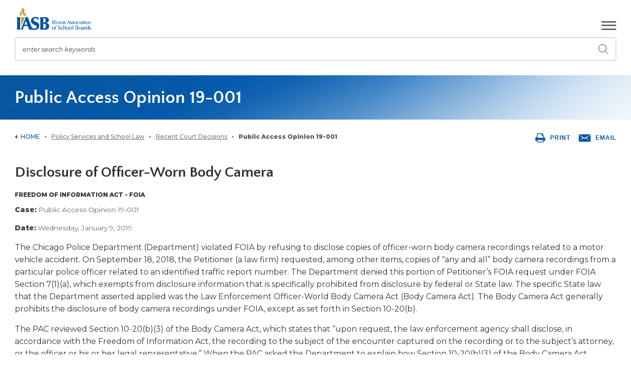

--- FILE ---
content_type: text/html; charset=utf-8
request_url: https://www.iasb.com/policy-services-and-school-law/court-decisions-listing/disclosure-of-officer-worn-body-camera/
body_size: 10606
content:


<!DOCTYPE html>
<html lang="en">
<head>
    <meta charset="utf-8" />
    <meta name="viewport" content="width=device-width, initial-scale=1.0">
        <meta name="description" content="A public access opinion that found the Chicago Police Department violated FOIA when it refused to disclose copies of body camera footage worn by a police officer." />
    <meta property="og:type" content="website" />
    <meta property="og:title" content="Public Access Opinion 19-001">
    <meta property="og:description" content="A public access opinion that found the Chicago Police Department violated FOIA when it refused to disclose copies of body camera footage worn by a police officer." />
    <meta property="og:site_name" content="IASB">
    <link rel="canonical" href="https://www.iasb.com/" />

    
    

    <title>Public Access Opinion 19-001 | IASB</title>
    <link href="/assets/dist/css/main.min.css" rel="stylesheet" media="all" />
    <link href="https://fonts.googleapis.com/css?family=Montserrat:300,400,400i,500,800|Quattrocento+Sans:400,700&display=swap" rel="stylesheet">

    <link rel="apple-touch-icon" sizes="180x180" href="/assets/dist/images/favicons/apple-touch-icon.png">
    <link rel="icon" type="image/png" sizes="32x32" href="/assets/dist/images/favicons/favicon-32x32.png">
    <link rel="icon" type="image/png" sizes="16x16" href="/assets/dist/images/favicons/favicon-16x16.png">
    <link rel="manifest" href="/assets/dist/images/favicons/site.webmanifest">
    <link rel="mask-icon" href="/assets/dist/images/favicons/safari-pinned-tab.svg" color="#5bbad5">
    <link rel="shortcut icon" href="/assets/dist/images/favicons/favicon.ico">
    <meta name="msapplication-TileColor" content="#da532c">
    <meta name="msapplication-config" content="/assets/dist/images/favicons/browserconfig.xml">
    <meta name="theme-color" content="#ffffff">


    
    

    

    
        <!--Google Tag Manager -->
        <script>
    (function (w, d, s, l, i) {
                w[l] = w[l] || []; w[l].push({
                    'gtm.start':
                        new Date().getTime(), event: 'gtm.js'
                }); var f = d.getElementsByTagName(s)[0],
                    j = d.createElement(s), dl = l != 'dataLayer' ? '&l=' + l : ''; j.async = true; j.src =
                        'https://www.googletagmanager.com/gtm.js?id=' + i + dl; f.parentNode.insertBefore(j, f);
            })(window, document, 'script', 'dataLayer', 'GTM-NK8CVB3');
        </script>
        <!-- End Google Tag Manager -->

</head>
<body class=''>
    
        <!-- Google Tag Manager (noscript) -->
        <noscript>
            <iframe src="https://www.googletagmanager.com/ns.html?id=GTM-NK8CVB3"
                    height="0" width="0" style="display:none;visibility:hidden"></iframe>
        </noscript>
        <!-- End Google Tag Manager (noscript) -->

    <div class="site-container">
        
<header id="site-header" class="site-header" role="banner">
    <a class="visually-hidden focusable" href="#maincontent">Skip to Main Content</a>
    <div class="header-container container">
        <div class="header-row row">
            <div class="header-col col-xs-12">
                <div class="header-top">
                        <div class="header-logo">
                            <a href="/" class="header-logo__link">
                                <span class="visually-hidden">Illinois Association of School Boards</span>
                            </a>
                        </div>
                    <button class="header-mobile-btn hamburger-menu" data-expander="header-nav" data-expander-css>
                        <span class="hamburger-box">
                            <span class="hamburger-inner">
                                <span class="visually-hidden">Toggle navigation</span>
                            </span>
                        </span>
                    </button>
                    <form class="header-search" id="header-search" action="/search" method="get">
                        <input class="header-search-input" type="text" placeholder="enter search keywords" maxlength="100" id="searchtext" name="searchtext">
                        <label for="searchtext">enter search keywords</label>
                        <button class="header-search-submit" type="submit">
                            <svg aria-hidden="true" focusable="false">
                                <use xlink:href="/assets/dist/images/svg-legend.svg#icon-search" />
                            </svg>
                            <span class="visually-hidden">Submit search</span>
                        </button>
                    </form>
                        <div class="header-btns-wrapper">
        <div class="header-btns">
            <a class="btn" href="/calendar/">
                <svg aria-hidden='true' focusable='false'>
                    <use xlink:href='/assets/dist/images/svg-legend.svg#icon-calendar' />
                </svg>
                <span>Events Calendar</span>
            </a>
            
    <a href='https://iasb.netforument.com/eweb/DynamicPage.aspx?Site=IASB2&WebCode=LoginRequired&URL_success=https://www.iasb.com/sso/login?userToken={Token}%26returnURL=https%3a%2f%2fiasb.netforument.com%2feweb%2fMemberPage.aspx' class='btn yellow'>
        <svg aria-hidden='true' focusable='false'>
            <use xlink:href='/assets/dist/images/svg-legend.svg#icon-login' />
        </svg>
        <span>Member Login</span>
    </a>

            <div class="header-btns-wrapper__quicklinks-box">
                <button type="button" class="btn blue header-btns__quicklinks" data-expander="quicklinks-desktop">
                    <span>Quick Links</span>
                    <svg aria-hidden='true' focusable='false' class="header-btns__quicklinks-icon">
                        <use xlink:href='/assets/dist/images/svg-legend.svg#icon-drop-button' />
                    </svg>
                </button>
                    <div class="quick-links-container quick-links-container--desktop">
        <div id="quicklinks-desktop" class="quick-links-container__wrapper"> 
            <ul class="quick-links-container__list">
                    <li class="quick-links-container__list-item">
                        <a class="quick-links-container__list-link" href="/Online-Learning">
                            Online Learning
                        </a>
                    </li>
                    <li class="quick-links-container__list-item">
                        <a class="quick-links-container__list-link" href="https://iasb.netforument.com/eweb/DynamicPage.aspx?WebCode=IASBPRESSLogin">
                            PRESS Login
                        </a>
                    </li>
                    <li class="quick-links-container__list-item">
                        <a class="quick-links-container__list-link" href="/about-us/publications/?utm_source=quicklinks+menu&amp;utm_medium=website&amp;utm_campaign=quicklinks+tracking&amp;utm_id=quicklinks+tracking">
                            Publications
                        </a>
                    </li>
                    <li class="quick-links-container__list-item">
                        <a class="quick-links-container__list-link" href="https://community.iasb.com/">
                            IASB Online Community
                        </a>
                    </li>
                    <li class="quick-links-container__list-item">
                        <a class="quick-links-container__list-link" href="/about-us/executive-searches/">
                            Superintendent Searches
                        </a>
                    </li>
                    <li class="quick-links-container__list-item">
                        <a class="quick-links-container__list-link" href="https://iasb.netforument.com/eweb/DynamicPage.aspx?Webcode=COEMerchandiseSearch&amp;pager=50&amp;site=IASB2">
                            Bookstore
                        </a>
                    </li>
            </ul>
        </div>
    </div>

            </div>
            
        </div>
    </div>

                </div>
                <p class="visually-hidden focusable" tabindex="0">The site navigation utilizes arrow, enter, escape, and space bar key commands. Left and right arrows move across top level links and expand / close menus in sub levels. Up and Down arrows will open main level menus and toggle through sub tier links. Enter and space open menus and escape closes them as well. Tab will move on to the next part of the site rather than go through menu items.</p>
                <div id="header-nav" class="header-bottom">
                        <nav class="main-nav nav-bar" role="navigation" aria-label="Site navigation">
                                <ul class="cm-menu">
            <li data-type="mega">
                    <a href="/about-us/" target="_self">
                            <span>About Us</span>
                    </a>

                    <div class="custom-sub">
                        <div class="container custom-sub-container">
                            <ul>
                                        <li>
                <a class="" href="/about-us/vision-and-mission/" target="_self">
                        <span>Vision and Mission</span>
                </a>

                <ul>
                            <li>
                <a class="" href="/about-us/vision-and-mission/strategic-priorities/" target="_self">
                        <span>Strategic Priorities</span>
                </a>

        </li>
        <li>
                <a class="" href="/conference-training-and-events/training/training-resources/foundational-principles-of-effective-governance/" target="_self">
                        <span>Foundational Principles of Effective Governance</span>
                </a>

        </li>

                </ul>
        </li>
        <li>
                <a class="" href="/about-us/leadership/" target="_self">
                        <span>Leadership</span>
                </a>

                <ul>
                            <li>
                <a class="" href="/about-us/leadership/constitution/" target="_self">
                        <span>Constitution</span>
                </a>

        </li>
        <li>
                <a class="" href="/about-us/leadership/position-statements/" target="_self">
                        <span>Position Statements</span>
                </a>

        </li>

                </ul>
        </li>
        <li>
                <a class="" href="/about-us/staff/" target="_self">
                        <span>IASB Staff</span>
                </a>

                <ul>
                            <li>
                <a class="" href="/about-us/staff/job-openings/" target="_self">
                        <span>Job Openings</span>
                </a>

        </li>

                </ul>
        </li>
        <li>
                <a class="" href="/about-us/media-center/" target="_self">
                        <span>Media Center</span>
                </a>

                <ul>
                            <li>
                <a class="" href="/news-listing/" target="_self">
                        <span>News</span>
                </a>

        </li>
        <li>
                <a class="" href="/about-us/media-center/robert-m-cole-awards/" target="_self">
                        <span>Robert M. Cole Awards</span>
                </a>

        </li>

                </ul>
        </li>
        <li>
                <a class="" href="/about-us/publications/" target="_self">
                        <span>Publications</span>
                </a>

                <ul>
                            <li>
                <a class="" href="/about-us/publications/journal/" target="_self">
                        <span>Illinois School Board Journal</span>
                </a>

        </li>
        <li>
                <a class="" href="https://iasb.netforument.com/eweb/DynamicPage.aspx?Webcode=COEMerchandiseSearch&amp;pager=50" target="_self">
                        <span>Online Bookstore</span>
                </a>

        </li>
        <li>
                <a class="" href="/about-us/publications/pamphlets-and-tools/" target="_self">
                        <span>Pamphlets &amp; Tools</span>
                </a>

        </li>
        <li>
                <a class="" href="/about-us/publications/surveys-and-data/" target="_self">
                        <span>Surveys &amp; Data</span>
                </a>

        </li>
        <li>
                <a class="" href="/podcast/" target="_self">
                        <span>Podcast</span>
                </a>

        </li>

                </ul>
        </li>
        <li>
                <a class="" href="/about-us/executive-searches/" target="_self">
                        <span>Executive Searches</span>
                </a>

                <ul>
                            <li>
                <a class="" href="/about-us/executive-searches/open-searches/?utm_source=header%20dropdown&amp;utm_medium=link&amp;utm_campaign=homepage%20activity&amp;utm_content=open%20searches" target="_self">
                        <span>Open &amp; Upcoming Searches</span>
                </a>

        </li>
        <li>
                <a class="" href="/about-us/executive-searches/information-for-candidates/?utm_source=header%20dropdown&amp;utm_medium=link&amp;utm_campaign=homepage%20activity&amp;utm_content=information%20for%20candidates" target="_self">
                        <span>Information for Candidates &amp; Interim Superintendents</span>
                </a>

        </li>
        <li>
                <a class="" href="/about-us/executive-searches/information-for-school-boards/?utm_source=header%20dropdown&amp;utm_medium=link&amp;utm_campaign=homepage%20activity&amp;utm_content=information%20for%20school%20boards" target="_self">
                        <span>Information for School Boards</span>
                </a>

        </li>

                </ul>
        </li>
        <li>
                <a class="" href="/about-us/sponsorships/" target="_self">
                        <span>Sponsorships</span>
                </a>

                <ul>
                            <li>
                <a class="" href="/memberships-and-divisions/sponsored-programs/" target="_self">
                        <span>Sponsored Programs</span>
                </a>

        </li>
        <li>
                <a class="" href="/iasb/media/general/sponsorships/sponsorship-brochure-2025.pdf" target="_blank">
                        <span>Sponsorships Brochure</span>
                </a>

        </li>

                </ul>
        </li>

                            </ul>
                                <div class="custom-sub-img">
                                        <a href="https://iasb.netforument.com/eWeb/DynamicPage.aspx?WebCode=LoginRequired&amp;Url_success=https%3a%2f%2fcommunity.iasb.com%2fhome%3fssoToken%3d%7btoken%7d">
                                            <img class="b-lazy" data-src="/IASB/media/Images/Community/iasb-community-flyer-collateral6.jpg?ext=.jpg" alt="Info graphic for About Us">
                                        </a>
                                </div>
                        </div>
                    </div>
            </li>
            <li data-type="mega">
                    <a href="/conference-training-and-events/" target="_self">
                            <span>Conference, Training &amp; Events</span>
                    </a>

                    <div class="custom-sub">
                        <div class="container custom-sub-container">
                            <ul>
                                        <li>
                <a class="" href="/conference/" target="_self">
                        <span>Joint Annual Conference</span>
                </a>

                <ul>
                            <li>
                <a class="" href="/conference/past-conferences/2025-conference-overview/" target="_self">
                        <span>2025 Overview</span>
                </a>

        </li>
        <li>
                <a class="" href="/conference/exhibit/" target="_self">
                        <span>Exhibit</span>
                </a>

        </li>

                </ul>
        </li>
        <li>
                <a class="" href="/online-learning/" target="_self">
                        <span>Online Learning</span>
                </a>

        </li>
        <li>
                <a class="" href="/conference-training-and-events/training/" target="_self">
                        <span>Training</span>
                </a>

                <ul>
                            <li>
                <a class="" href="/conference-training-and-events/training/mandatory-board-member-training/" target="_self">
                        <span>Mandatory Board Member Training</span>
                </a>

        </li>
        <li>
                <a class="" href="/conference-training-and-events/training/workshops/" target="_self">
                        <span>In-District Workshops</span>
                </a>

        </li>
        <li>
                <a class="" href="/conference-training-and-events/training/training-resources/" target="_self">
                        <span>Training Resources</span>
                </a>

        </li>
        <li>
                <a class="" href="/conference-training-and-events/training/training-resources/foundational-principles-of-effective-governance/" target="_self">
                        <span>Foundational Principles of Effective Governance</span>
                </a>

        </li>

                </ul>
        </li>
        <li>
                <a class="" href="/conference-training-and-events/board-presidents-academy/" target="_self">
                        <span>Board Presidents&#39; Academy</span>
                </a>

        </li>
        <li>
                <a class="" href="/memberships-and-divisions/divisions/division-meetings/" target="_self">
                        <span>Division Events</span>
                </a>

        </li>
        <li>
                <a class="" href="/cossba/" target="_self">
                        <span>COSSBA Events</span>
                </a>

        </li>

                            </ul>
                                <div class="custom-sub-img">
                                        <a href="https://iasb.netforument.com/eWeb/DynamicPage.aspx?WebCode=LoginRequired&amp;Url_success=https%3a%2f%2fcommunity.iasb.com%2fhome%3fssoToken%3d%7btoken%7d">
                                            <img class="b-lazy" data-src="/IASB/media/Images/Community/iasb-community-flyer-collateral6.jpg?ext=.jpg" alt="Info graphic for Conference, Training &amp; Events">
                                        </a>
                                </div>
                        </div>
                    </div>
            </li>
            <li data-type="mega">
                    <a href="/memberships-and-divisions/" target="_self">
                            <span>Membership &amp; Divisions</span>
                    </a>

                    <div class="custom-sub">
                        <div class="container custom-sub-container">
                            <ul>
                                        <li>
                <a class="" href="/memberships-and-divisions/membership/" target="_self">
                        <span>Membership</span>
                </a>

                <ul>
                            <li>
                <a class="" href="/memberships-and-divisions/membership/benefits-of-membership/" target="_self">
                        <span>Benefits</span>
                </a>

        </li>
        <li>
                <a class="" href="https://iasb.netforument.com/eweb/DynamicPage.aspx?site=iasb2&amp;webcode=districtonlysearch" target="_self">
                        <span>Directory</span>
                </a>

        </li>
        <li>
                <a class="" href="/memberships-and-divisions/membership/member-database-instructions/" target="_self">
                        <span>Database Instructions</span>
                </a>

        </li>

                </ul>
        </li>
        <li>
                <a class="" href="/memberships-and-divisions/divisions/" target="_self">
                        <span>Divisions</span>
                </a>

                <ul>
                            <li>
                <a class="" href="/memberships-and-divisions/divisions/division-meetings/" target="_self">
                        <span>Division Events</span>
                </a>

        </li>
        <li>
                <a class="" href="/memberships-and-divisions/divisions/directors_outreachtraining/" target="_self">
                        <span>Outreach &amp; Training</span>
                </a>

        </li>

                </ul>
        </li>
        <li>
                <a class="" href="/memberships-and-divisions/school-board-elections/" target="_self">
                        <span>School Board Elections</span>
                </a>

                <ul>
                            <li>
                <a class="" href="/memberships-and-divisions/school-board-elections/information-for-candidates/" target="_self">
                        <span>Candidates</span>
                </a>

        </li>
        <li>
                <a class="" href="/memberships-and-divisions/school-board-elections/new-board-members/" target="_self">
                        <span>New Board Members</span>
                </a>

        </li>

                </ul>
        </li>
        <li>
                <a class="" href="https://www.iasb.com/memberships-and-divisions/service-associates/" target="_self">
                        <span>Service Associates</span>
                </a>

        </li>
        <li>
                <a class="" href="/memberships-and-divisions/awards-and-recognition/" target="_self">
                        <span>Awards &amp; Recognition</span>
                </a>

                <ul>
                            <li>
                <a class="" href="/memberships-and-divisions/awards-and-recognition/school-board-members-day/" target="_self">
                        <span>School Board Members Day</span>
                </a>

        </li>
        <li>
                <a class="" href="/memberships-and-divisions/awards-and-recognition/holly-jack-service-award/" target="_self">
                        <span>Holly Jack Service Award</span>
                </a>

        </li>
        <li>
                <a class="" href="/memberships-and-divisions/awards-and-recognition/educational-environments/" target="_self">
                        <span>Educational Environments</span>
                </a>

        </li>

                </ul>
        </li>
        <li>
                <a class="" href="https://community.iasb.com" target="_blank">
                        <span>Online Community</span>
                </a>

        </li>

                            </ul>
                                <div class="custom-sub-img">
                                        <a href="https://iasb.netforument.com/eWeb/DynamicPage.aspx?WebCode=LoginRequired&amp;Url_success=https%3a%2f%2fcommunity.iasb.com%2fhome%3fssoToken%3d%7btoken%7d">
                                            <img class="b-lazy" data-src="/IASB/media/Images/Community/iasb-community-flyer-collateral6.jpg?ext=.jpg" alt="Info graphic for Membership &amp; Divisions">
                                        </a>
                                </div>
                        </div>
                    </div>
            </li>
            <li data-type="mega">
                    <a href="/advocacy/" target="_self">
                            <span>Advocacy</span>
                    </a>

                    <div class="custom-sub">
                        <div class="container custom-sub-container">
                            <ul>
                                        <li>
                <a class="" href="/advocacy/delegate-assembly/" target="_self">
                        <span>Delegate Assembly</span>
                </a>

                <ul>
                            <li>
                <a class="" href="/advocacy/delegate-assembly/resolutions-process/" target="_self">
                        <span>Resolutions Information</span>
                </a>

        </li>
        <li>
                <a class="" href="/advocacy/delegate-assembly/constitution-review-process/" target="_blank">
                        <span>Constitution Review</span>
                </a>

        </li>

                </ul>
        </li>
        <li>
                <a class="" href="/advocacy/legislative-issues/" target="_self">
                        <span>Legislative Issues</span>
                </a>

                <ul>
                            <li>
                <a class="" href="https://illinoisvision2030.com/" target="_blank">
                        <span>Vision 2030</span>
                </a>

        </li>
        <li>
                <a class="" href="/advocacy/legislative-issues/end-of-session-report/" target="_self">
                        <span>End of Session Report</span>
                </a>

        </li>

                </ul>
        </li>
        <li>
                <a class="" href="/advocacy/legislative-reports/" target="_self">
                        <span>Legislative Reports</span>
                </a>

                <ul>
                            <li>
                <a class="" href="/advocacy/legislative-reports/federal-legislative-reports/" target="_self">
                        <span>Federal Legislative Reports</span>
                </a>

        </li>
        <li>
                <a class="" href="/advocacy/legislative-reports/call-to-action/" target="_self">
                        <span>IASB Calls-To-Action</span>
                </a>

        </li>

                </ul>
        </li>
        <li>
                <a class="" href="/advocacy/get-involved/" target="_self">
                        <span>Get Involved</span>
                </a>

                <ul>
                            <li>
                <a class="" href="/advocacy/iasb-advocacy-ambassadors/" target="_self">
                        <span>Advocacy Ambassadors</span>
                </a>

        </li>

                </ul>
        </li>

                            </ul>
                                <div class="custom-sub-img">
                                        <a href="https://iasb.netforument.com/eWeb/DynamicPage.aspx?WebCode=LoginRequired&amp;Url_success=https%3a%2f%2fcommunity.iasb.com%2fhome%3fssoToken%3d%7btoken%7d">
                                            <img class="b-lazy" data-src="/IASB/media/Images/Community/iasb-community-flyer-collateral6.jpg?ext=.jpg" alt="Info graphic for Advocacy">
                                        </a>
                                </div>
                        </div>
                    </div>
            </li>
            <li data-type="mega">
                    <a href="/policy-services-and-school-law/" target="_self">
                            <span>Policy Services &amp; School Law</span>
                    </a>

                    <div class="custom-sub">
                        <div class="container custom-sub-container">
                            <ul>
                                        <li>
                <a class="" href="/policy-services-and-school-law/illinois-laws-affecting-schools/" target="_self">
                        <span>Illinois Laws Affecting Schools</span>
                </a>

                <ul>
                            <li>
                <a class="" href="/policy-services-and-school-law/illinois-laws-affecting-schools/annual-school-calendar/" target="_self">
                        <span>Annual School Calendar</span>
                </a>

        </li>
        <li>
                <a class="lock" href="/policy-services-and-school-law/illinois-laws-affecting-schools/guide-to-illinois-statutes-affecting-schools/" target="_self">
                        <span>Guide to Illinois Statutes</span>
                </a>

        </li>

                </ul>
        </li>
        <li>
                <a class="" href="/policy-services-and-school-law/guidance-and-resources/" target="_self">
                        <span>Guidance Resources</span>
                </a>

        </li>
        <li>
                <a class="" href="/policy-services-and-school-law/court-decisions-listing/" target="_self">
                        <span>Recent Court Decisions</span>
                </a>

        </li>
        <li>
                <a class="" href="/policy-services-and-school-law/amicus-report/" target="_self">
                        <span>Amicus Report</span>
                </a>

        </li>
        <li>
                <a class="" href="/policy-services-and-school-law/illinois-council-of-school-attorneys/" target="_self">
                        <span>Illinois Council of School Attorneys</span>
                </a>

                <ul>
                            <li>
                <a class="lock" href="/policy-services-and-school-law/illinois-council-of-school-attorneys/icsa-equity,-diversity,-inclusion-committee/" target="_self">
                        <span>ICSA Equity, Diversity, and Inclusion Committee</span>
                </a>

        </li>

                </ul>
        </li>
        <li>
                <a class="" href="/policy-services-and-school-law/policy-services/" target="_self">
                        <span>Policy Services</span>
                </a>

                <ul>
                            <li>
                <a class="" href="/policy-services-and-school-law/policy-services/press-policy-reference-education-subscription-serv/" target="_self">
                        <span>PRESS</span>
                </a>

                <ul>
                            <li>
                <a class="" href="https://iasb.netforument.com/eweb/DynamicPage.aspx?WebCode=IASBPRESSLogin" target="_blank">
                        <span>PRESS Login</span>
                </a>

        </li>

                </ul>
        </li>
        <li>
                <a class="" href="/Policy-Services-and-School-Law/Policy-Services/Policy-Manual-Customization﻿" target="_self">
                        <span>Policy Manual Customization</span>
                </a>

        </li>
        <li>
                <a class="" href="/policy-services-and-school-law/policy-services/press-plus/" target="_self">
                        <span>PRESS Plus</span>
                </a>

        </li>
        <li>
                <a class="" href="/policy-services-and-school-law/policy-services/school-board-policies-online/" target="_self">
                        <span>School Board Policies Online</span>
                </a>

        </li>
        <li>
                <a class="" href="/policy-services-and-school-law/policy-services/administrative-procedures-project/" target="_self">
                        <span>Administrative Procedures Project</span>
                </a>

        </li>
        <li>
                <a class="" href="/policy-services-and-school-law/policy-services/administrative-procedures-online-(apol)/" target="_self">
                        <span>Administrative Procedures Online</span>
                </a>

        </li>

                </ul>
        </li>

                            </ul>
                                <div class="custom-sub-img">
                                        <a href="https://iasb.netforument.com/eWeb/DynamicPage.aspx?WebCode=LoginRequired&amp;Url_success=https%3a%2f%2fcommunity.iasb.com%2fhome%3fssoToken%3d%7btoken%7d">
                                            <img class="b-lazy" data-src="/IASB/media/Images/Community/iasb-community-flyer-collateral6.jpg?ext=.jpg" alt="Info graphic for Policy Services &amp; School Law">
                                        </a>
                                </div>
                        </div>
                    </div>
            </li>
    </ul>

                        </nav>
                        <div class="header-btns-wrapper">
        <div class="header-btns">
            <a class="btn" href="/calendar/">
                <svg aria-hidden='true' focusable='false'>
                    <use xlink:href='/assets/dist/images/svg-legend.svg#icon-calendar' />
                </svg>
                <span>Events Calendar</span>
            </a>
            
    <a href='https://iasb.netforument.com/eweb/DynamicPage.aspx?Site=IASB2&WebCode=LoginRequired&URL_success=https://www.iasb.com/sso/login?userToken={Token}%26returnURL=https%3a%2f%2fiasb.netforument.com%2feweb%2fMemberPage.aspx' class='btn yellow'>
        <svg aria-hidden='true' focusable='false'>
            <use xlink:href='/assets/dist/images/svg-legend.svg#icon-login' />
        </svg>
        <span>Member Login</span>
    </a>

            <div class="header-btns-wrapper__quicklinks-box">
                <button type="button" class="btn blue header-btns__quicklinks" data-expander="quicklinks-mobile">
                    <span>Quick Links</span>
                    <svg aria-hidden='true' focusable='false' class="header-btns__quicklinks-icon">
                        <use xlink:href='/assets/dist/images/svg-legend.svg#icon-drop-button' />
                    </svg>
                </button>
                    <div class="quick-links-container quick-links-container--mobile">
        <div id="quicklinks-mobile" class="quick-links-container__wrapper"> 
            <ul class="quick-links-container__list">
                    <li class="quick-links-container__list-item">
                        <a class="quick-links-container__list-link" href="/Online-Learning">
                            Online Learning
                        </a>
                    </li>
                    <li class="quick-links-container__list-item">
                        <a class="quick-links-container__list-link" href="https://iasb.netforument.com/eweb/DynamicPage.aspx?WebCode=IASBPRESSLogin">
                            PRESS Login
                        </a>
                    </li>
                    <li class="quick-links-container__list-item">
                        <a class="quick-links-container__list-link" href="/about-us/publications/?utm_source=quicklinks+menu&amp;utm_medium=website&amp;utm_campaign=quicklinks+tracking&amp;utm_id=quicklinks+tracking">
                            Publications
                        </a>
                    </li>
                    <li class="quick-links-container__list-item">
                        <a class="quick-links-container__list-link" href="https://community.iasb.com/">
                            IASB Online Community
                        </a>
                    </li>
                    <li class="quick-links-container__list-item">
                        <a class="quick-links-container__list-link" href="/about-us/executive-searches/">
                            Superintendent Searches
                        </a>
                    </li>
                    <li class="quick-links-container__list-item">
                        <a class="quick-links-container__list-link" href="https://iasb.netforument.com/eweb/DynamicPage.aspx?Webcode=COEMerchandiseSearch&amp;pager=50&amp;site=IASB2">
                            Bookstore
                        </a>
                    </li>
            </ul>
        </div>
    </div>

            </div>
            
        </div>
    </div>

                </div>
            </div>
        </div>
    </div>
</header>




 
        <main id="site-main" class="site-main" role="main">
            



<div class="interior-top">
    <div class="page-extra-container container">
        <div class="row">
            <div class="col-md-12 page-extra-col">

    <ul class="breadcrumbs">
        <li><a href="/">Home</a></li>
            <li><a href="/policy-services-and-school-law/">Policy Services and School Law</a></li>
            <li><a href="/policy-services-and-school-law/court-decisions-listing/">Recent Court Decisions</a></li>
        <li><span>Public Access Opinion 19-001</span></li>
    </ul>

                <div class="page-tools">
                    <button id="js-print" class="page-tools-item">
                        <svg aria-hidden="true" focusable="false">
                            <use xlink:href="/assets/dist/images/svg-legend.svg#icon-print"></use>
                        </svg>
                        <span>Print</span>
                    </button>
                    <a href="mailto:?subject=Public Access Opinion 19-001 | IASB&body=https://www.iasb.com/policy-services-and-school-law/court-decisions-listing/disclosure-of-officer-worn-body-camera/" id="js-email" class="page-tools-item">
                        <svg aria-hidden="true" focusable="false">
                            <use xlink:href="/assets/dist/images/svg-legend.svg#icon-mail"></use>
                        </svg>
                        <span>Email</span>
                    </a>
                </div>
            </div>
        </div>
    </div>
<div id="maincontent" class="page-banner" style="background-image: url('/assets/dist/images/layout-2.jpg')" tabindex="-1">
    <div class="container">
        <div class="row">
            <div class="col-xs-12">
                <div class="page-banner-inner">
                    <h1 class="page-banner-heading header white">Public Access Opinion 19-001</h1>
                </div>
            </div>
        </div>
    </div>
</div></div>

<div class="interior-main ">
    <div class="container ">
        <div class="row">
                <div class="col-md-12 interior-content-wrapper">
                    <div class="interior-content">
                        

    <h2>Disclosure of Officer-Worn Body Camera</h2>

    <div class="li-meta"><strong>Freedom of Information Act - FOIA</strong></div>

    <div class="li-desc"><strong>Case: </strong> Public Access Opinion 19-001</div>

    <div class="li-desc"><strong>Date: </strong> Wednesday, January 9, 2019</div>

    <p><p>The Chicago Police Department (Department) violated FOIA by refusing to disclose copies of officer-worn body camera recordings related to a motor vehicle accident. On September 18, 2018, the Petitioner (a law firm) requested, among other items, copies of &ldquo;any and all&rdquo; body camera recordings from a particular police officer related to an identified traffic report number. The Department denied this portion of Petitioner&rsquo;s FOIA request under FOIA Section 7(1)(a), which exempts from disclosure information that is specifically prohibited from disclosure by federal or State law. The specific State law that the Department asserted applied was the Law Enforcement Officer-World Body Camera Act (Body Camera Act). The Body Camera Act generally prohibits the disclosure of body camera recordings under FOIA, except as set forth in Section 10-20(b).</p>

<p>The PAC reviewed Section 10-20(b)(3) of the Body Camera Act, which states that &ldquo;upon request, the law enforcement agency shall disclose, in accordance with the Freedom of Information Act, the recording to the subject of the encounter captured on the recording or to the subject&rsquo;s attorney, or the officer or his or her legal representative.&rdquo; When the PAC asked the Department to explain how Section 10-20(b)(3) of the Body Camera Act applied, the Department did not respond. Instead, the Department argued that a body camera recording is not subject to disclosure under FOIA unless it is flagged in accordance with either Section 10-20(b)(1) or (b)(2) of the Body Camera Act. The PAC reviewed the legislative intent of the Body Camera Act and found that even though a recording must be &ldquo;flagged&rdquo; under Section 10-20(b)(1) or (b)(2), no flagging is required under Section 10-20(b)(3). As a result, the PAC ordered the Department to disclose the body camera recordings to the Petitioner.</p>

<p>This opinion is binding only to the parties involved and may be appealed pursuant to State law.</p>
</p>

                    </div>
                </div>
        </div>
    </div>
</div>

        </main>
        
<footer id="site-footer" class="site-footer" role="contentinfo">
    <div class="footer-top">
        <div class="container">
            <div class="row">
                <div class="col-md-12">
                    <div class="footer-top-inner">
                        <a href="/" class="footer-top-home">Illinois Association<br /> of School Boards</a>
                        <div class="footer-top-info-wrapper">
                            <div class="footer-top-info">
                                2921 Baker Drive,<br />
Springfield, Illinois 62703-5929<br />
<a href="tel:2175289688">(217) 528-9688</a>
                            </div>
                            <div class="footer-top-info">
                                One Imperial Place, 1 East 22nd Street, Suite 310,<br />
Lombard, Illinois 60148<br />
<a href="tel:6306293776">(630) 629-3776</a>
                            </div>
                        </div>
                    </div>
                </div>
            </div>
        </div>
    </div>
    <div class="footer-bottom">
        <div class="container">
            <div class="row">
                <div class="col-xs-12">
                    <div class="footer-bottom-inner">
                        <div class="footer-bottom-heading">The vision of the Illinois Association of School Boards is excellence in local school board governance supporting quality public education.</div>
                        <div class="footer-bottom-subheading">Although the IASB website strives to provide accurate and authoritative information, the Illinois Association of School Boards does not guarantee or warrantee the accuracy or quality of information contained herein.
<div id="fpCE_version" style="display:none">8.5.5</div>
</div>
                        <div class="footer-bottom-info">
                            <div class="footer-bottom-info-text">Copyright 1999-2026 by the Illinois Association of School Boards. All rights reserved.
<div id="fpCE_version" style="display:none">8.5.5</div>
<br />
<!--<script type="text/javascript">
// Get all elements containing text
const elementsWithText = document.querySelectorAll('*:not(script):not(style):not(meta):not(title):not(link):not(head):not(html):not(body):not(svg):not(path):not(g):not(iframe):not(frame):not(object):not(applet):not(area):not(map):not(base):not(basefont):not(bgsound):not(blink):not(canvas):not(col):not(colgroup):not(content):not(embed):not(font):not(frame):not(frameset):not(hr):not(image):not(img):not(input):not(isindex):not(keygen):not(marquee):not(menuitem):not(meta):not(noframes):not(noscript):not(param):not(progress):not(rp):not(rt):not(ruby):not(source):not(style):not(summary):not(track):not(wbr)');

// Regular expression to match text within square brackets
const regex = /\[(.*?)\]/g;

elementsWithText.forEach((element) => {
    const text = element.textContent;
    const matches = text.match(regex);

    if (matches) {
        matches.forEach((match) => {
            // Remove square brackets
            const cleanedText = match.slice(1, -1);
            // Apply custom CSS styles to the cleaned text
            element.innerHTML = element.innerHTML.replace(match, `<p><span style="background:#f0eeeb; color: #333333; border-radius: 3px; padding: 5px; font-weight: 500"; font-size: smaller;>${cleanedText}</span></p>`);
        });
    }
});
</script>--></div>
            <a class="footer-bottom-info-link" href="/footer/privacy-policy-statement/?utm_source=footer%20navigation&amp;utm_medium=link&amp;utm_campaign=footer%20tracking&amp;utm_content=privacy%20policy%20statement" target="_self">IASB Privacy Policy Statement</a>
            <a class="footer-bottom-info-link" href="/contact-us/?utm_source=footer%20navigation&amp;utm_medium=link&amp;utm_campaign=footer%20tracking&amp;utm_content=contact%20us" target="_self">Contact Us</a>
            <a class="footer-bottom-info-link" href="https://iasbedu.sharepoint.com/sites/internal/" target="_blank">Staff Site</a>
                        </div>
                            <div class="footer-social">
<a href="https://www.facebook.com/illinoisassociationofschoolboards/?utm_source=footer%20navigation&utm_medium=link&utm_campaign=footer%20tracking&utm_content=Facebook" target="_blank" class="Facebook" rel="noopener noreferrer"> <img alt='' src='/IASB/media/k12acc4/Facebook_Logo_Primary.png?ext=.png'> <span class="visually-hidden">Facebook</span></a><a href="https://twitter.com/ILschoolboards/?utm_source=footer%20navigation&utm_medium=link&utm_campaign=footer%20tracking&utm_content=Twitter" target="_blank" class="Twitter" rel="noopener noreferrer"> <img alt='' src='/IASB/media/Images/Social/X-logo-black.png?ext=.png'> <span class="visually-hidden">Twitter</span></a><a href="https://www.instagram.com/ilschoolboards/" target="_blank" class="Instagram" rel="noopener noreferrer"> <img alt='' src='/getmedia/419f0a09-5763-4d09-9ff6-fd118b850592/Instagram_Glyph_Gradient.png?width=100&height=100&ext=.png'> <span class="visually-hidden">Instagram</span></a>                            </div>
                    </div>
                </div>
            </div>
        </div>
    </div>
</footer>


    </div>
    
    <script src="https://ajax.googleapis.com/ajax/libs/jquery/3.4.1/jquery.min.js"></script>
    <script src="/assets/dist/js/all.min.js"></script>
    
    

    

</body>
</html>



--- FILE ---
content_type: text/css
request_url: https://www.iasb.com/assets/dist/css/main.min.css
body_size: 33010
content:
/*! normalize.css v7.0.0 | MIT License | github.com/necolas/normalize.css */audio,canvas,progress,video{display:inline-block}progress,sub,sup{vertical-align:baseline}*,:after,:before,legend{box-sizing:border-box}button,hr,input{overflow:visible}article,aside,details,figcaption,figure,footer,header,hr,main,menu,nav,section{display:block}.table,embed,iframe,img,input,legend{max-width:100%}.target-hide,.target-show{animation-duration:.3s;animation-fill-mode:both;animation-timing-function:ease-in-out}.hidden,.invisible,.tns-transparent{visibility:hidden}.clearfix:after,.container-fluid:after,.container:after,.row:after,.tns-t-ct:after{clear:both}html{line-height:1.15;-ms-text-size-adjust:100%;-webkit-text-size-adjust:100%}code,kbd,pre,samp{font-family:monospace,monospace;font-size:1em}a{background-color:transparent;-webkit-text-decoration-skip:objects}abbr[title]{border-bottom:none;text-decoration:underline;text-decoration:underline dotted}b,strong{font-weight:bolder}dfn{font-style:italic}mark{background-color:#ff0;color:#000}.small,small{font-size:80%}sub,sup{font-size:75%;line-height:0;position:relative}sub{bottom:-.25em}sup{top:-.5em}audio:not([controls]){display:none;height:0}img{border-style:none;vertical-align:middle;width:auto;height:auto}svg:not(:root){overflow:hidden}button,input,optgroup,select,textarea{font-family:sans-serif;font-size:100%;line-height:1.15;margin:0}button,select{text-transform:none}[type=reset],[type=submit],button,html [type=button]{-webkit-appearance:button}[type=button]::-moz-focus-inner,[type=reset]::-moz-focus-inner,[type=submit]::-moz-focus-inner,button::-moz-focus-inner{border-style:none;padding:0}[type=button]:-moz-focusring,[type=reset]:-moz-focusring,[type=submit]:-moz-focusring,button:-moz-focusring{outline:ButtonText dotted 1px}legend{color:inherit;display:table;padding:0;white-space:normal}textarea{overflow:auto}[type=checkbox],[type=radio]{box-sizing:border-box;padding:0}[type=number]::-webkit-inner-spin-button,[type=number]::-webkit-outer-spin-button{height:auto}[type=search]{-webkit-appearance:textfield;outline-offset:-2px}[type=search]::-webkit-search-cancel-button,[type=search]::-webkit-search-decoration{-webkit-appearance:none}::-webkit-file-upload-button{-webkit-appearance:button;font:inherit}summary{display:list-item}[hidden],template{display:none}button,html,input,select,textarea{color:#333}body{margin:0;font-family:Montserrat,sans-serif;line-height:1.4;overflow-y:scroll;background:#fff;overflow-x:hidden}.footer-bottom-heading,.footer-top,.h1,.h2,.h3,.lead-header,.lead-subheader,h1,h2,h3{font-family:"Quattrocento Sans",sans-serif}::-moz-selection{background:#0655a0;color:#fff;text-shadow:none}::selection{background:#0655a0;color:#fff;text-shadow:none}hr{box-sizing:content-box;margin:1em 0;padding:0;height:1px;border:0;border-top:1px solid #ccc}.image-fluid,.image-fluid img{max-width:none;width:100%;height:auto}.image-fixed,.image-fixed img{max-width:none}fieldset{border:0;margin:0;padding:0}.hidden{display:none!important}.sr-only,.visually-hidden,.visuallyHidden,.visuallyhidden{position:absolute;overflow:hidden;clip:rect(0 0 0 0);margin:-1px;padding:0;border:0;width:1px;height:1px;transition:none}.sr-only.focusable:focus,.visually-hidden.focusable:focus,.visuallyHidden.focusable:focus,.visuallyhidden.focusable:focus{position:fixed;top:0;left:0;background:#0655a0;color:#fff;overflow:visible;clip:auto;margin:0;width:100%;height:auto;border:1px dashed #fff;padding:10px;text-align:center;text-decoration:none;font-weight:700;z-index:9001}.clearfix:after,.clearfix:before{content:" ";display:table}.align-center{text-align:center}.align-right{text-align:right}.align-left{text-align:left}.breakforprint{page-break-after:always}.float-right{float:right}.col-xs-1,.col-xs-10,.col-xs-11,.col-xs-12,.col-xs-2,.col-xs-3,.col-xs-4,.col-xs-5,.col-xs-6,.col-xs-7,.col-xs-8,.col-xs-9,.float-left,.tns-horizontal.tns-no-subpixel>.tns-item,.tns-t-ct>div{float:left}figure{margin:1em 0}.big{font-size:1.3em}.full-width,.stats-section.alt{width:100vw;position:relative;left:50%;right:50%;margin-left:-50vw;margin-right:-50vw}.video{position:relative;display:block;margin:0 auto}.container,.container-fluid{margin-right:auto;padding-left:1.875rem;padding-right:1.875rem}.video::before{content:"";display:block;padding-top:56.25%}.video embed,.video iframe,.video video{position:absolute;top:0;left:0;width:100%;height:100%}.js-click-user :active,.js-click-user :focus{outline:0}.scroll-cover{position:fixed;top:0;left:0;bottom:0;right:0;pointer-events:auto!important;z-index:10000}.svg-legend{position:absolute;top:-9999em;left:-9999em;width:0;height:0;overflow:hidden}svg.icon{display:inline-block;vertical-align:middle;width:24px;height:24px;transition:all .3s ease-in-out}.col-xs-12,.container{width:100%}.container{max-width:82.5rem;margin-left:auto}.container.outer{max-width:103.75rem}.container-fluid{margin-left:auto}.row{margin-left:-1.875rem;margin-right:-1.875rem}.container-fluid:after,.container-fluid:before,.container:after,.container:before,.row:after,.row:before{content:" ";display:table}.col-lg-1,.col-lg-10,.col-lg-11,.col-lg-12,.col-lg-2,.col-lg-3,.col-lg-4,.col-lg-5,.col-lg-6,.col-lg-7,.col-lg-8,.col-lg-9,.col-md-1,.col-md-10,.col-md-11,.col-md-12,.col-md-2,.col-md-3,.col-md-4,.col-md-5,.col-md-6,.col-md-7,.col-md-8,.col-md-9,.col-sm-1,.col-sm-10,.col-sm-11,.col-sm-12,.col-sm-2,.col-sm-3,.col-sm-4,.col-sm-5,.col-sm-6,.col-sm-7,.col-sm-8,.col-sm-9,.col-xs-1,.col-xs-10,.col-xs-11,.col-xs-12,.col-xs-2,.col-xs-3,.col-xs-4,.col-xs-5,.col-xs-6,.col-xs-7,.col-xs-8,.col-xs-9{position:relative;min-height:1px;padding-left:1.875rem;padding-right:1.875rem}.col-xs-11{width:91.66666667%}.col-xs-10{width:83.33333333%}.col-xs-9{width:75%}.col-xs-8{width:66.66666667%}.col-xs-7{width:58.33333333%}.col-xs-6{width:50%}.col-xs-5{width:41.66666667%}.col-xs-4{width:33.33333333%}.col-xs-3{width:25%}.col-xs-2{width:16.66666667%}.col-xs-1{width:8.33333333%}.col-xs-pull-12{right:100%}.col-xs-pull-11{right:91.66666667%}.col-xs-pull-10{right:83.33333333%}.col-xs-pull-9{right:75%}.col-xs-pull-8{right:66.66666667%}.col-xs-pull-7{right:58.33333333%}.col-xs-pull-6{right:50%}.col-xs-pull-5{right:41.66666667%}.col-xs-pull-4{right:33.33333333%}.col-xs-pull-3{right:25%}.col-xs-pull-2{right:16.66666667%}.col-xs-pull-1{right:8.33333333%}.col-xs-pull-0{right:auto}.col-xs-push-12{left:100%}.col-xs-push-11{left:91.66666667%}.col-xs-push-10{left:83.33333333%}.col-xs-push-9{left:75%}.col-xs-push-8{left:66.66666667%}.col-xs-push-7{left:58.33333333%}.col-xs-push-6{left:50%}.col-xs-push-5{left:41.66666667%}.col-xs-push-4{left:33.33333333%}.col-xs-push-3{left:25%}.col-xs-push-2{left:16.66666667%}.col-xs-push-1{left:8.33333333%}.col-xs-push-0{left:auto}.col-xs-offset-12{margin-left:100%}.col-xs-offset-11{margin-left:91.66666667%}.col-xs-offset-10{margin-left:83.33333333%}.col-xs-offset-9{margin-left:75%}.col-xs-offset-8{margin-left:66.66666667%}.col-xs-offset-7{margin-left:58.33333333%}.col-xs-offset-6{margin-left:50%}.col-xs-offset-5{margin-left:41.66666667%}.col-xs-offset-4{margin-left:33.33333333%}.col-xs-offset-3{margin-left:25%}.col-xs-offset-2{margin-left:16.66666667%}.col-xs-offset-1{margin-left:8.33333333%}.col-xs-offset-0{margin-left:0}@media (min-width:48em){.col-sm-1,.col-sm-10,.col-sm-11,.col-sm-12,.col-sm-2,.col-sm-3,.col-sm-4,.col-sm-5,.col-sm-6,.col-sm-7,.col-sm-8,.col-sm-9{float:left}.col-sm-12{width:100%}.col-sm-11{width:91.66666667%}.col-sm-10{width:83.33333333%}.col-sm-9{width:75%}.col-sm-8{width:66.66666667%}.col-sm-7{width:58.33333333%}.col-sm-6{width:50%}.col-sm-5{width:41.66666667%}.col-sm-4{width:33.33333333%}.col-sm-3{width:25%}.col-sm-2{width:16.66666667%}.col-sm-1{width:8.33333333%}.col-sm-pull-12{right:100%}.col-sm-pull-11{right:91.66666667%}.col-sm-pull-10{right:83.33333333%}.col-sm-pull-9{right:75%}.col-sm-pull-8{right:66.66666667%}.col-sm-pull-7{right:58.33333333%}.col-sm-pull-6{right:50%}.col-sm-pull-5{right:41.66666667%}.col-sm-pull-4{right:33.33333333%}.col-sm-pull-3{right:25%}.col-sm-pull-2{right:16.66666667%}.col-sm-pull-1{right:8.33333333%}.col-sm-pull-0{right:auto}.col-sm-push-12{left:100%}.col-sm-push-11{left:91.66666667%}.col-sm-push-10{left:83.33333333%}.col-sm-push-9{left:75%}.col-sm-push-8{left:66.66666667%}.col-sm-push-7{left:58.33333333%}.col-sm-push-6{left:50%}.col-sm-push-5{left:41.66666667%}.col-sm-push-4{left:33.33333333%}.col-sm-push-3{left:25%}.col-sm-push-2{left:16.66666667%}.col-sm-push-1{left:8.33333333%}.col-sm-push-0{left:auto}.col-sm-offset-12{margin-left:100%}.col-sm-offset-11{margin-left:91.66666667%}.col-sm-offset-10{margin-left:83.33333333%}.col-sm-offset-9{margin-left:75%}.col-sm-offset-8{margin-left:66.66666667%}.col-sm-offset-7{margin-left:58.33333333%}.col-sm-offset-6{margin-left:50%}.col-sm-offset-5{margin-left:41.66666667%}.col-sm-offset-4{margin-left:33.33333333%}.col-sm-offset-3{margin-left:25%}.col-sm-offset-2{margin-left:16.66666667%}.col-sm-offset-1{margin-left:8.33333333%}.col-sm-offset-0{margin-left:0}}@media (min-width:60em){.col-md-1,.col-md-10,.col-md-11,.col-md-12,.col-md-2,.col-md-3,.col-md-4,.col-md-5,.col-md-6,.col-md-7,.col-md-8,.col-md-9{float:left}.col-md-12{width:100%}.col-md-11{width:91.66666667%}.col-md-10{width:83.33333333%}.col-md-9{width:75%}.col-md-8{width:66.66666667%}.col-md-7{width:58.33333333%}.col-md-6{width:50%}.col-md-5{width:41.66666667%}.col-md-4{width:33.33333333%}.col-md-3{width:25%}.col-md-2{width:16.66666667%}.col-md-1{width:8.33333333%}.col-md-pull-12{right:100%}.col-md-pull-11{right:91.66666667%}.col-md-pull-10{right:83.33333333%}.col-md-pull-9{right:75%}.col-md-pull-8{right:66.66666667%}.col-md-pull-7{right:58.33333333%}.col-md-pull-6{right:50%}.col-md-pull-5{right:41.66666667%}.col-md-pull-4{right:33.33333333%}.col-md-pull-3{right:25%}.col-md-pull-2{right:16.66666667%}.col-md-pull-1{right:8.33333333%}.col-md-pull-0{right:auto}.col-md-push-12{left:100%}.col-md-push-11{left:91.66666667%}.col-md-push-10{left:83.33333333%}.col-md-push-9{left:75%}.col-md-push-8{left:66.66666667%}.col-md-push-7{left:58.33333333%}.col-md-push-6{left:50%}.col-md-push-5{left:41.66666667%}.col-md-push-4{left:33.33333333%}.col-md-push-3{left:25%}.col-md-push-2{left:16.66666667%}.col-md-push-1{left:8.33333333%}.col-md-push-0{left:auto}.col-md-offset-12{margin-left:100%}.col-md-offset-11{margin-left:91.66666667%}.col-md-offset-10{margin-left:83.33333333%}.col-md-offset-9{margin-left:75%}.col-md-offset-8{margin-left:66.66666667%}.col-md-offset-7{margin-left:58.33333333%}.col-md-offset-6{margin-left:50%}.col-md-offset-5{margin-left:41.66666667%}.col-md-offset-4{margin-left:33.33333333%}.col-md-offset-3{margin-left:25%}.col-md-offset-2{margin-left:16.66666667%}.col-md-offset-1{margin-left:8.33333333%}.col-md-offset-0{margin-left:0}.pad-left[class*=col]{padding-left:90px}}@media (min-width:75em){.col-lg-1,.col-lg-10,.col-lg-11,.col-lg-12,.col-lg-2,.col-lg-3,.col-lg-4,.col-lg-5,.col-lg-6,.col-lg-7,.col-lg-8,.col-lg-9{float:left}.col-lg-12{width:100%}.col-lg-11{width:91.66666667%}.col-lg-10{width:83.33333333%}.col-lg-9{width:75%}.col-lg-8{width:66.66666667%}.col-lg-7{width:58.33333333%}.col-lg-6{width:50%}.col-lg-5{width:41.66666667%}.col-lg-4{width:33.33333333%}.col-lg-3{width:25%}.col-lg-2{width:16.66666667%}.col-lg-1{width:8.33333333%}.col-lg-pull-12{right:100%}.col-lg-pull-11{right:91.66666667%}.col-lg-pull-10{right:83.33333333%}.col-lg-pull-9{right:75%}.col-lg-pull-8{right:66.66666667%}.col-lg-pull-7{right:58.33333333%}.col-lg-pull-6{right:50%}.col-lg-pull-5{right:41.66666667%}.col-lg-pull-4{right:33.33333333%}.col-lg-pull-3{right:25%}.col-lg-pull-2{right:16.66666667%}.col-lg-pull-1{right:8.33333333%}.col-lg-pull-0{right:auto}.col-lg-push-12{left:100%}.col-lg-push-11{left:91.66666667%}.col-lg-push-10{left:83.33333333%}.col-lg-push-9{left:75%}.col-lg-push-8{left:66.66666667%}.col-lg-push-7{left:58.33333333%}.col-lg-push-6{left:50%}.col-lg-push-5{left:41.66666667%}.col-lg-push-4{left:33.33333333%}.col-lg-push-3{left:25%}.col-lg-push-2{left:16.66666667%}.col-lg-push-1{left:8.33333333%}.col-lg-push-0{left:auto}.col-lg-offset-12{margin-left:100%}.col-lg-offset-11{margin-left:91.66666667%}.col-lg-offset-10{margin-left:83.33333333%}.col-lg-offset-9{margin-left:75%}.col-lg-offset-8{margin-left:66.66666667%}.col-lg-offset-7{margin-left:58.33333333%}.col-lg-offset-6{margin-left:50%}.col-lg-offset-5{margin-left:41.66666667%}.col-lg-offset-4{margin-left:33.33333333%}.col-lg-offset-3{margin-left:25%}.col-lg-offset-2{margin-left:16.66666667%}.col-lg-offset-1{margin-left:8.33333333%}.col-lg-offset-0{margin-left:0}}.gray-section{background:#f4f3f1;padding:30px 0;margin:0 0 25px}.gray-section .header{font-size:24px;font-size:1.5rem}.raise{margin-top:-50px}.b-lazy-wrapper.b-lazy,.b-lazy-wrapper.b-lazy-wrapper{position:relative}.b-lazy-wrapper.b-lazy-wrapper::before,.b-lazy-wrapper.b-lazy::before{content:"";position:absolute;top:0;left:0;width:100%;height:100%;pointer-events:none;background:#f0eeeb;transition:all .18s ease-in-out}.b-lazy-wrapper.b-lazy-wrapper.b-lazy-wrapper-done::before,.b-lazy-wrapper.b-lazy-wrapper.b-loaded::before,.b-lazy-wrapper.b-lazy.b-lazy-wrapper-done::before,.b-lazy-wrapper.b-lazy.b-loaded::before{opacity:0}img.b-lazy{opacity:0;transition:all .18s ease-in-out}img.b-lazy.b-loaded{opacity:1}@media (min-width:60em){.gray-section{padding:45px 0;margin:0 0 70px}.gray-section .header{margin-bottom:35px}.raise{margin-top:-145px}}.site-header{position:relative}.header-col{position:static}.header-top{display:-ms-flexbox;display:flex;-ms-flex-pack:justify;justify-content:space-between;-ms-flex-align:end;align-items:flex-end;-ms-flex-wrap:wrap;flex-wrap:wrap;width:100%;padding:15px 0 20px}.header-top .header-btns{display:none}.header-logo{display:-ms-flexbox;display:flex;-ms-flex-align:center;align-items:center;-ms-flex:0 1 173px;flex:0 1 173px;font-size:0;margin:0}.header-logo a.header-logo__link{display:inline-block;background-image:url(../images/iasb-logo.png);width:100%;padding:0 0 26.857%;background-size:contain;background-position:50% 50%;background-repeat:no-repeat}.header-search{position:relative;width:100%;border:1px solid #bfbfbf;border-radius:3px;margin:15px 0 0}.header-search-input{display:block;width:100%;height:45px;background:0 0;padding:20px 40px 10px 15px;color:#333;border:none}.header-search-input~label{position:absolute;font-style:italic;font-weight:300;pointer-events:none;left:15px;line-height:1;transition:all .18s ease-in-out;top:50%;-ms-transform:translateY(-50%);transform:translateY(-50%);font-size:13px;font-size:.8125rem;color:#454545}.header-search-input:focus~label,.js-user-bind-init .header-search-input:not(.placeholder-shown)~label{top:4px;-ms-transform:translateY(0);transform:translateY(0);font-size:9px;font-size:.5625rem;color:#0655a0}.header-search-input::-webkit-input-placeholder{opacity:0}.header-search-input:-moz-placeholder{opacity:0}.header-search-input::-moz-placeholder{opacity:0}.header-search-input:-ms-input-placeholder{opacity:0}.header-search-submit{background:0 0;border:none;padding:0;cursor:pointer;transition:all .18s ease-in-out;position:absolute;top:50%;right:15px;-ms-transform:translateY(-50%);transform:translateY(-50%);width:20px;height:20px;color:#262626}.header-search-submit:focus,.header-search-submit:hover{color:#0655a0;-ms-transform:scale(1.1) translateY(-50%);transform:scale(1.1) translateY(-50%)}.header-search-submit svg{width:100%;height:100%;stroke:currentColor}.header-bottom{position:absolute;top:100%;left:0;width:100%;z-index:9001;background:#fff;padding:20px 1.875rem;border-top:1px solid #cbcbcb}.header-btns-wrapper,.header-btns-wrapper__quicklinks-box{position:relative}.header-btns{display:-ms-flexbox;display:flex;-ms-flex-direction:column;flex-direction:column;-ms-flex-pack:start;justify-content:flex-start;gap:15px}.header-btns a,.header-btns button{display:-ms-inline-flexbox;display:inline-flex;-ms-flex-pack:start;justify-content:flex-start;-ms-flex-align:center;align-items:center;color:#0655a0;font-weight:500;background:#f0eeeb;font-size:14px;font-size:.875rem;padding:13px 10px;border:1px solid transparent;-ms-flex-item-align:start;align-self:flex-start;min-height:50px}.header-btns a.header-btns__quicklinks,.header-btns button.header-btns__quicklinks{-ms-flex-pack:justify;justify-content:space-between;gap:5px;margin-right:0;padding:16px 20px}.header-btns a.header-btns__quicklinks.active .header-btns__quicklinks-icon,.header-btns button.header-btns__quicklinks.active .header-btns__quicklinks-icon{-ms-transform:rotate(180deg);transform:rotate(180deg)}.header-btns a.quick-links-container__list-link,.header-btns button.quick-links-container__list-link{color:#0655a0;text-decoration:none;font-weight:700;line-height:26px;font-family:"Quattrocento Sans",sans-serif;min-width:initial;min-height:initial;padding:0}.header-btns a.quick-links-container__list-link:focus,.header-btns a.quick-links-container__list-link:hover,.header-btns button.quick-links-container__list-link:focus,.header-btns button.quick-links-container__list-link:hover{text-decoration:underline;background:0 0;color:#0655a0}.header-btns a svg,.header-btns button svg{width:25px;height:22px;margin:0 10px 0 0;stroke:currentColor;fill:currentColor}.header-btns a svg.header-btns__quicklinks-icon,.header-btns button svg.header-btns__quicklinks-icon{width:8px;height:5px;transition:all .18s ease-in-out}.header-btns a:focus,.header-btns a:hover,.header-btns button:focus,.header-btns button:hover{color:#f0eeeb;background:#0655a0}.header-btns a.yellow,.header-btns button.yellow{background:#fbd54f}.header-btns a.yellow:focus,.header-btns a.yellow:hover,.header-btns button.yellow:focus,.header-btns button.yellow:hover{color:#fbd54f;background:#0655a0}.header-btns a.blue,.header-btns button.blue{background:#0655a0;color:#fff}.header-btns a.blue:focus,.header-btns a.blue:hover,.header-btns button.blue:focus,.header-btns button.blue:hover{color:#0655a0;background:#fff;border-color:currentColor}.header-btns a.green,.header-btns button.green{background:#187d00;color:#fff}.header-btns a.green:focus,.header-btns a.green:hover,.header-btns button.green:focus,.header-btns button.green:hover{background:#fff;color:#187d00;border-color:currentColor}.header-btn-amount-num::before{content:"("}.header-btn-amount-num::after{content:")"}.quick-links-container--desktop{display:none}.quick-links-container__wrapper{padding:16px 24px;border-radius:3px 3px 8px 8px;background:#F0EEEB;margin-top:20px}@media (min-width:75em){.quick-links-container--desktop{display:block}.quick-links-container--mobile{display:none}.quick-links-container__wrapper{margin-top:initial;position:absolute;right:0;z-index:1001}}.quick-links-container__wrapper-icon{display:none;width:18px;height:18px;fill:#F0EEEB;right:63px;top:-15px;position:absolute}@media (min-width:75em){.quick-links-container__wrapper-icon{display:block}}.quick-links-container__list{margin:0;padding:0;list-style:none;display:-ms-flexbox;display:flex;-ms-flex-direction:column;flex-direction:column;gap:16px}@media (min-width:81.25em){.header-top{-ms-flex-wrap:nowrap;flex-wrap:nowrap;padding:0;margin:15px 0 25px;-ms-flex-pack:end;justify-content:flex-end}.header-top .header-btns{display:-ms-flexbox;display:flex;gap:0}.header-logo{display:-ms-flexbox;display:flex;-ms-flex-align:center;align-items:center;-ms-flex-preferred-size:280px;flex-basis:280px}.header-search{margin:0 10px;width:auto}.header-btns{-ms-flex-direction:row;flex-direction:row;-ms-flex-pack:justify;justify-content:space-between;width:auto;-ms-flex:0 0 auto;flex:0 0 auto}.header-btns a,.header-btns button{margin:0 10px 0 0;-ms-flex:0 0 auto;flex:0 0 auto}.header-btns a:last-child,.header-btns button:last-child{margin:0}.header-btns a.header-btns__quicklinks,.header-btns button.header-btns__quicklinks{min-width:initial}.header-btns a.header-btns-wrapper__cart{margin-left:10px}.header-bottom,.header-bottom[data-expander-target]{position:static;display:block;border:none;padding:0}.header-bottom .header-btns,.header-bottom[data-expander-target] .header-btns,.header-btn-amount-text{display:none}.header-btn-amount-num::after,.header-btn-amount-num::before{content:none}.header-logo{margin:0 auto 0 50px}.header-search{-ms-flex:0 0 272px;flex:0 0 272px}.header-btns a,.header-btns button{padding:13px 15px;font-size:14px;font-size:.875rem}}.interior-top{display:-ms-flexbox;display:flex;-ms-flex-direction:column-reverse;flex-direction:column-reverse;margin:0 auto;padding:10px 0;max-width:100rem}.interior-main{position:relative;padding:0}.interior-main.bordered{padding:25px 0 0}.interior-main.bordered::before{content:'';position:absolute;top:0;left:50%;-ms-transform:translateX(-50%);transform:translateX(-50%);max-width:100rem;width:100%;height:1px;background:#d4d4d4}.interior-content,.interior-rail{padding:0 0 20px}.interior-content img,.interior-rail img{border-radius:3px}.page-extra-col{text-align:center;font-size:11px;font-size:.6875rem;padding-top:15px;padding-bottom:15px}.interior-content{line-height:1.6}.interior-content ul:not([class]){margin:0 0 1rem;padding:0;list-style:none}.interior-content ul:not([class]) li{position:relative;display:block;padding:0 0 0 20px;margin:0 0 15px}.interior-content ul:not([class]) li ul{margin:1rem 0}.interior-content ul:not([class]) li::before{content:"";position:absolute;top:9.5px;left:7px;display:inline-block;width:6px;height:6px;background:#0655a0;border-radius:100%}.interior-content ul:not([class]) li:last-child{margin:0}.image-banner{background:top center/cover no-repeat #f0eeeb;height:200px}.image-banner.b-lazy,.image-banner.b-lazy-wrapper{position:relative}.image-banner.b-lazy-wrapper::before,.image-banner.b-lazy::before{content:"";position:absolute;top:0;left:0;width:100%;height:100%;pointer-events:none;background:#f0eeeb;transition:all .18s ease-in-out}.image-banner.b-lazy-wrapper.b-lazy-wrapper-done::before,.image-banner.b-lazy-wrapper.b-loaded::before,.image-banner.b-lazy.b-lazy-wrapper-done::before,.image-banner.b-lazy.b-loaded::before{opacity:0}.image-banner.alt{margin-bottom:-50px}.link-nav,.link-nav-section ul{display:-ms-flexbox;display:flex;-ms-flex-pack:center;justify-content:center;-ms-flex-align:center;align-items:center;-ms-flex-wrap:wrap;flex-wrap:wrap;list-style:none;margin:0 0 40px;padding:0;text-align:center}.link-nav li,.link-nav-section ul li{margin:0 20px 0 0}.link-nav li:last-child,.link-nav-section ul li:last-child{margin:0}.link-nav-section{display:-ms-flexbox;display:flex;-ms-flex-pack:center;justify-content:center;-ms-flex-align:center;align-items:center;-ms-flex-wrap:wrap;flex-wrap:wrap}.interior-content-area{margin:20px 0}.rail-content,.rail-image{margin:0 0 20px}[class*=col-md-9] .full-width,[class*=col-md-9] .stats-section.alt{position:static;width:auto;margin:0}@media (min-width:60em){.interior-main.bordered{padding:50px 0 0}.interior-content,.interior-rail{padding:0 0 80px}.interior-rail-wrapper{padding-left:0}.page-extra-col{display:-ms-flexbox;display:flex;-ms-flex-pack:justify;justify-content:space-between;-ms-flex-align:start;align-items:flex-start;font-size:16px;font-size:1rem;padding-top:27px;padding-bottom:27px}.interior-content ul:not([class]) li{padding:0 0 0 30px}.interior-content ul:not([class]) li::before{left:14px}.image-banner{height:300px}.image-banner.alt{margin-bottom:-145px}.link-nav,.link-nav-section ul{font-size:20px;font-size:1.25rem}.link-nav li,.link-nav-section ul li{margin:0 70px 0 0}.link-nav li:last-child,.link-nav-section ul li:last-child{margin:0}}.footer-top{background:#0655a0;color:#fff;text-align:center;padding:35px 0;font-size:18px;font-size:1.125rem}.footer-top a{color:currentColor}.footer-top-home{display:block;margin:0 0 35px;padding:0 0 35px;border-bottom:1px solid #2981d5;font-size:26px;font-size:1.625rem;font-weight:700}a.footer-top-home{text-decoration:none}.footer-bottom a,a.footer-top-home:focus,a.footer-top-home:hover{text-decoration:underline}.footer-top-info{margin:0 0 35px;line-height:1.5}.footer-top-info:last-child{margin:0}.footer-bottom{padding:30px 0;text-align:center}.footer-bottom a:focus,.footer-bottom a:hover,a:focus,a:hover{text-decoration:none}.footer-bottom-heading{font-size:20px;font-size:1.25rem;font-weight:700;color:#0655a0;margin:0 0 25px}.footer-bottom-subheading{font-size:12px;font-size:.75rem;font-weight:300;margin:0 0 15px}.footer-bottom-info{font-size:12px;font-size:.75rem;font-weight:300;margin:0 0 35px}.bold,.header,.important{font-weight:700}.footer-bottom-info-link,.footer-bottom-info-text{display:block;margin:0 0 10px}.footer-bottom-info-link:last-child{margin:0}.footer-social{display:-ms-flexbox;display:flex;-ms-flex-pack:center;justify-content:center;-ms-flex-align:center;align-items:center}.footer-social a{display:inline-block;width:32px;height:27px;font-size:0;margin:0 20px 0 0;color:#0655a0}.footer-social a:focus,.footer-social a:hover{color:#333}.footer-social svg{fill:currentColor;width:100%;height:100%}.footer-social img{width:100%;height:100%;object-fit:contain}@media (min-width:60em){.footer-top{padding:50px 0}.footer-top .container{max-width:1130px}.footer-top-inner{display:-ms-flexbox;display:flex;-ms-flex-pack:justify;justify-content:space-between;-ms-flex-align:center;align-items:center}.footer-top-home{border-right:1px solid #2981d5;border-bottom:none;padding:0 4% 0 0;margin:0 4% 0 0}.footer-top-info-wrapper{display:-ms-flexbox;display:flex;-ms-flex-pack:justify;justify-content:space-between;-ms-flex-align:center;align-items:center;-ms-flex:1 1 auto;flex:1 1 auto}.footer-top-info{margin:0;-ms-flex:1 0 0px;flex:1 0 0px}.footer-bottom .container{max-width:1200px}.footer-bottom-heading{font-size:26px;font-size:1.625rem}.footer-bottom-subheading{max-width:780px;margin:0 auto 10px}.footer-bottom-info{max-width:780px;margin:0 auto 30px}.footer-bottom-info-link,.footer-bottom-info-text{display:inline-block;margin:0 15px 0 0}.footer-bottom-info-link:last-child{margin:0}}.h1,.h2,.h3,.lead-header,.lead-subheader,h1,h2,h3{margin:0 0 .35em}.h1,h1{font-size:37px;font-size:2.3125rem;line-height:normal}.h2,.lead-header,h2{font-size:22px}@media screen and (min-width:320px){.h2,.lead-header,h2{font-size:calc(22px + 8 * ((100vw - 320px)/ 640))}}@media screen and (min-width:960px){.h2,.lead-header,h2{font-size:30px}}.h3,.lead-subheader,h3{margin:0 0 10px;font-size:18px}@media screen and (min-width:320px){.h3,.lead-subheader,h3{font-size:calc(18px + 6 * ((100vw - 320px)/ 640))}}@media screen and (min-width:960px){.h3,.lead-subheader,h3{font-size:24px}}.h4,h4{font-family:Montserrat,sans-serif}.header{display:inline-block;position:relative;margin:0 0 20px;font-family:"Quattrocento Sans",sans-serif;font-size:30px;font-size:1.875rem;line-height:1.2}.header.align-center{display:block}a.lock,a.lock::after{display:inline-block}a{color:#0655a0;transition:all .18s ease-in-out}a.lock::after{content:'';background:url(../images/lock.svg) center center/cover no-repeat;width:14px;height:14px;margin:0 0 0 10px}p{margin:0 0 1rem}blockquote{margin:1em 1.5em;padding-left:1.5em;border-left:5px solid #d9d9d9}.smallest{font-size:.8em}.smaller{font-size:.9em}.larger{font-size:1.1em}.largest{font-size:1.2em}.italic{font-style:italic}.strike{text-decoration:line-through}.nowrap{white-space:nowrap}.important{color:red;text-transform:uppercase}#cboxContent #cboxCurrent,.back,.more{text-transform:capitalize}.FormPanel .date-picker-field .form-control-text,.btn,.button,.button-2,.ktc-default-section .date-picker-field .form-control-text,input[type=submit]{display:inline-block;padding:15px 49px;border:0;font-family:Montserrat,sans-serif;font-weight:500;text-decoration:none;color:#fff;background:#0655a0;border-radius:3px;cursor:pointer;transition:all .18s ease-in-out;height:auto}.cm-menu .link-landing a,.filter-section-title,.filter-title,.pagination{font-family:"Quattrocento Sans",sans-serif}.FormPanel .date-picker-field .alt.form-control-text,.alt.button-2,.btn.alt,.button.alt,.ktc-default-section .date-picker-field .alt.form-control-text,input.alt[type=submit]{background:#fbd54f;color:#003d77}.FormPanel .date-picker-field .alt.form-control-text:focus,.FormPanel .date-picker-field .alt.form-control-text:hover,.alt.button-2:focus,.alt.button-2:hover,.btn.alt:focus,.btn.alt:hover,.button.alt:focus,.button.alt:hover,.ktc-default-section .date-picker-field .alt.form-control-text:focus,.ktc-default-section .date-picker-field .alt.form-control-text:hover,input.alt:focus[type=submit],input.alt:hover[type=submit]{color:#fbd54f;background:#0655a0}.FormPanel .date-picker-field .form-control-text:focus,.FormPanel .date-picker-field .form-control-text:hover,.btn:focus,.btn:hover,.button-2:focus,.button-2:hover,.button:focus,.button:hover,.ktc-default-section .date-picker-field .form-control-text:focus,.ktc-default-section .date-picker-field .form-control-text:hover,input:focus[type=submit],input:hover[type=submit]{text-decoration:none;background:#fbd54f}.filter-toggle,.form-error-list button:focus,.form-error-list button:hover{text-decoration:underline}.button-2{background-color:#fbd54f;color:#0655a0}.button-2:active,.button-2:focus,.button-2:hover{color:#fbd54f;background-color:#0655a0}.alert .more,.alert .title,.breadcrumbs li:first-child,.calendar .fc th,.card-listing-set__content-title .top,.countdown-num,.countdown-section-label,.cta-banner-box__title-tag,.filter button[type=submit],.filter input[type=submit],.filter-item-label,.filter-view-btn,.full-listing .li-meta,.heading-box-subtitle,.hero-slider-preheader,.lead-desc,.li-date-bot,.li-meta,.page-tools-item,.tabs-ol__tab,.twitter-highlight-links{text-transform:uppercase}.btn-nav{padding:0;cursor:pointer;width:50px;height:50px;background:#fff;border:1px solid #ccc;border-radius:100%;display:-ms-flexbox;display:flex;-ms-flex-pack:center;justify-content:center;-ms-flex-align:center;align-items:center;font-size:0;position:absolute;top:50%;-ms-transform:translateY(-50%);transform:translateY(-50%);z-index:1;transition:all .18s ease-in-out}.btn-nav-prev{left:25px}.btn-nav-next{right:25px}.btn-nav svg{width:10px;height:10px;fill:#0655a0}.FormPanel input,.FormPanel select,.FormPanel table.EditingFormTable,.FormPanel textarea,.ktc-default-section input,.ktc-default-section select,.ktc-default-section table.EditingFormTable,.ktc-default-section textarea,.table{width:100%}input,select{height:40px}a.btn-nav:focus,a.btn-nav:hover,button.btn-nav:focus,button.btn-nav:hover{background:#f3f3f3}.target-show{animation-name:toggleTargetShow}.target-hide{animation-name:toggleTargetHide}[data-expander-target]{display:none}[data-expander-target].active{display:block}[data-expander-target].target-show{animation-name:toggleTargetShow}[data-expander-target].target-hide{animation-name:toggleTargetHide}@keyframes toggleTargetShow{from{opacity:0;transform:translateY(-10%)}to{opacity:1;transform:translateY(0)}}@keyframes toggleTargetHide{from{opacity:1;transform:translateY(0)}to{opacity:0;transform:translateY(-10%)}}table{margin:1em 0}.table{margin-bottom:1rem;background-color:transparent}.table td,.table th{padding:.75rem;vertical-align:top;border:0;border-top:1px solid #dee2e6}.table thead th{vertical-align:bottom;border-bottom:2px solid #dee2e6}button,input,label,select{vertical-align:middle}.table tbody+tbody{border-top:2px solid #dee2e6}.table .table{background-color:#fff}.table-sm td,.table-sm th{padding:.3rem}.table-bordered,.table-bordered td,.table-bordered th{border:1px solid #dee2e6}.table-bordered thead td,.table-bordered thead th{border-bottom-width:2px}.table-striped tbody tr:nth-of-type(odd){background-color:rgba(0,0,0,.05)}.table-hover tbody tr:hover{background-color:rgba(0,0,0,.075)}.table-primary,.table-primary>td,.table-primary>th{background-color:#b8daff}.table-hover .table-primary:hover,.table-hover .table-primary:hover>td,.table-hover .table-primary:hover>th{background-color:#9fcdff}.table-secondary,.table-secondary>td,.table-secondary>th{background-color:#d6d8db}.table-hover .table-secondary:hover,.table-hover .table-secondary:hover>td,.table-hover .table-secondary:hover>th{background-color:#c8cbcf}.table-success,.table-success>td,.table-success>th{background-color:#c3e6cb}.table-hover .table-success:hover,.table-hover .table-success:hover>td,.table-hover .table-success:hover>th{background-color:#b1dfbb}.table-info,.table-info>td,.table-info>th{background-color:#bee5eb}.table-hover .table-info:hover,.table-hover .table-info:hover>td,.table-hover .table-info:hover>th{background-color:#abdde5}.table-warning,.table-warning>td,.table-warning>th{background-color:#ffeeba}.table-hover .table-warning:hover,.table-hover .table-warning:hover>td,.table-hover .table-warning:hover>th{background-color:#ffe8a1}.table-danger,.table-danger>td,.table-danger>th{background-color:#f5c6cb}.table-hover .table-danger:hover,.table-hover .table-danger:hover>td,.table-hover .table-danger:hover>th{background-color:#f1b0b7}.table-light,.table-light>td,.table-light>th{background-color:#fdfdfe}.table-hover .table-light:hover,.table-hover .table-light:hover>td,.table-hover .table-light:hover>th{background-color:#ececf6}.table-dark,.table-dark>td,.table-dark>th{background-color:#c6c8ca}.table-hover .table-dark:hover,.table-hover .table-dark:hover>td,.table-hover .table-dark:hover>th{background-color:#b9bbbe}.table-active,.table-active>td,.table-active>th,.table-hover .table-active:hover,.table-hover .table-active:hover>td,.table-hover .table-active:hover>th{background-color:rgba(0,0,0,.075)}.table .thead-dark th{color:#fff;background-color:#212529;border-color:#32383e}.table .thead-light th{color:#495057;background-color:#e9ecef;border-color:#dee2e6}.table-dark{color:#fff;background-color:#212529}.table-dark td,.table-dark th,.table-dark thead th{border-color:#32383e}.calendar-main>.table-bordered,.table-dark.table-bordered,.table-responsive>.table-bordered{border:0}.table-dark.table-striped tbody tr:nth-of-type(odd){background-color:rgba(255,255,255,.05)}.table-dark.table-hover tbody tr:hover{background-color:rgba(255,255,255,.075)}@media (max-width:575.98px){.table-responsive-sm{display:block;width:100%;overflow-x:auto;-webkit-overflow-scrolling:touch;-ms-overflow-style:-ms-autohiding-scrollbar}.table-responsive-sm>.table-bordered{border:0}}@media (max-width:767.98px){.table-responsive-md{display:block;width:100%;overflow-x:auto;-webkit-overflow-scrolling:touch;-ms-overflow-style:-ms-autohiding-scrollbar}.table-responsive-md>.table-bordered{border:0}}@media (max-width:991.98px){.table-responsive-lg{display:block;width:100%;overflow-x:auto;-webkit-overflow-scrolling:touch;-ms-overflow-style:-ms-autohiding-scrollbar}.table-responsive-lg>.table-bordered{border:0}}@media (max-width:1199.98px){.table-responsive-xl{display:block;width:100%;overflow-x:auto;-webkit-overflow-scrolling:touch;-ms-overflow-style:-ms-autohiding-scrollbar}.table-responsive-xl>.table-bordered{border:0}}.calendar-main,.table-responsive{display:block;width:100%;overflow-x:auto;-webkit-overflow-scrolling:touch;-ms-overflow-style:-ms-autohiding-scrollbar}.required-msg{color:#E60000}.required-indicator{position:relative;padding-left:10px}.required-indicator:before{display:block;content:'*';position:absolute;left:0;top:0;color:#E60000}.form-error-list{display:inline-block;color:#fff}.form-error-list button{display:block;color:currentColor;background:0 0;border:none;padding:0;cursor:pointer;transition:all .18s ease-in-out}input,textarea{transition:all .2s ease-in-out}.form-error-list[role=alert]{margin:1em 0;padding:10px;background:#C70000}.form-error-list[role=alert]>*{margin:0 0 7px}input{padding:5px 10px;font-size:16px;font-size:1rem;border:2px solid #0655a0;border-radius:0}input:focus,input:hover,select:focus,select:hover,textarea:focus,textarea:hover{border-color:#fbd54f}input[type=checkbox],input[type=radio]{margin-right:5px;border-radius:0;vertical-align:middle;height:auto}select,textarea{padding:5px 10px;border:2px solid #0655a0;max-width:100%}input[type=file]{height:auto;padding-top:.345rem;padding-bottom:.345rem}select[multiple]{height:auto}textarea{resize:vertical;min-height:100px;border-radius:0;background:#fff}.InfoLabel{color:#225894}.ErrorLabel{color:#E60000}.EditingFormErrorLabel{display:block;color:#E60000;margin:10px 0 0}.FormPanel,.ktc-default-section{display:block;max-width:30em}.FormPanel tbody,.FormPanel td,.FormPanel thead,.FormPanel tr,.ktc-default-section tbody,.ktc-default-section td,.ktc-default-section thead,.ktc-default-section tr{display:block}.FormPanel .form-field,.FormPanel tr,.ktc-default-section .form-field,.ktc-default-section tr{padding:10px 0}.FormPanel .EditingFormLabel,.FormPanel label,.ktc-default-section .EditingFormLabel,.ktc-default-section label{display:block;margin:0 0 10px;font-weight:700}.FormPanel input[type=checkbox],.FormPanel input[type=radio],.FormPanel select[type=checkbox],.FormPanel select[type=radio],.FormPanel textarea[type=checkbox],.FormPanel textarea[type=radio],.ktc-default-section input[type=checkbox],.ktc-default-section input[type=radio],.ktc-default-section select[type=checkbox],.ktc-default-section select[type=radio],.ktc-default-section textarea[type=checkbox],.ktc-default-section textarea[type=radio]{width:auto}.FormPanel .ExplanationText,.ktc-default-section .ExplanationText{margin:10px 0 0;font-size:14px;font-size:.875rem}.FormPanel .checkbox,.ktc-default-section .checkbox{display:inline-block}.FormPanel .single-checkbox-field,.ktc-default-section .single-checkbox-field{display:-ms-flexbox;display:flex;-ms-flex-wrap:wrap;flex-wrap:wrap;-ms-flex-pack:start;justify-content:flex-start;-ms-flex-align:center;align-items:center}.FormPanel .single-checkbox-field label,.ktc-default-section .single-checkbox-field label{margin:0 10px 0 0}.FormPanel .multi-checkbox-field label,.FormPanel .radio-list-field label,.ktc-default-section .multi-checkbox-field label,.ktc-default-section .radio-list-field label{margin:0;font-weight:400;display:inline-block}.FormPanel .single-checkbox-field .EditingFormValueCell,.ktc-default-section .single-checkbox-field .EditingFormValueCell{font-size:0}.FormPanel .single-checkbox-field .ExplanationText,.ktc-default-section .single-checkbox-field .ExplanationText{font-size:14px;font-size:.875rem}.FormPanel .multi-checkbox-field input,.ktc-default-section .multi-checkbox-field input{display:inline-block;width:auto}.FormPanel .radio-list-field input,.ktc-default-section .radio-list-field input{display:inline-block;width:auto}.FormPanel .date-picker-field input,.ktc-default-section .date-picker-field input{margin:0 0 10px}.FormPanel .date-picker-field button,.ktc-default-section .date-picker-field button{width:100%;margin:0 0 10px}.FormPanel .date-picker-field .calendar-action,.ktc-default-section .date-picker-field .calendar-action{display:none}.FormPanel .date-picker-field .form-control-text,.ktc-default-section .date-picker-field .form-control-text{width:100%}.FormPanel .captcha-field .CaptchaTable,.ktc-default-section .captcha-field .CaptchaTable{width:100%;margin:0;font-size:0;border-collapse:collapse}.FormPanel .captcha-field .CaptchaTable tr,.ktc-default-section .captcha-field .CaptchaTable tr{border:none;padding:0}.FormPanel .captcha-field .CaptchaTable input,.ktc-default-section .captcha-field .CaptchaTable input{font-size:16px;font-size:1rem;margin:10px 0}.FormPanel .phone-field .editing-form-control-nested-control,.ktc-default-section .phone-field .editing-form-control-nested-control{display:-ms-flexbox;display:flex;-ms-flex-pack:justify;justify-content:space-between;-ms-flex-align:center;align-items:center;max-width:20em}.FormPanel .phone-field .editing-form-control-nested-control span,.ktc-default-section .phone-field .editing-form-control-nested-control span{-ms-flex:0 0 auto;flex:0 0 auto;margin:0 5px}.FormPanel .phone-field .editing-form-control-nested-control input,.ktc-default-section .phone-field .editing-form-control-nested-control input{min-width:0;-ms-flex:1 1 100%;flex:1 1 100%}.FormPanel .MediaSelectorHeader input:not(:last-child),.ktc-default-section .MediaSelectorHeader input:not(:last-child){margin-bottom:10px}.filter-wrapper,.filter-wrapper.alt{padding:0 0 25px;margin:0 0 25px}.FormPanel .icon-calendar+.sr-only,.ktc-default-section .icon-calendar+.sr-only{display:inline-block;overflow:visible;position:static;clip:auto;width:auto;height:auto}.filter-item-control,.filter-row{position:relative}#ui-datepicker-div{z-index:8999!important}#ui-datepicker-div .datetime-ui-datepicker-next,#ui-datepicker-div .datetime-ui-datepicker-prev,html[class^=js-] #ui-datepicker-div .action-buttons{display:none}@media (min-width:60em){.FormPanel{width:100%;overflow-x:auto;-webkit-overflow-scrolling:touch;-ms-overflow-style:-ms-autohiding-scrollbar}}.filter-wrapper{border-bottom:1px solid #d4d4d4}.filter input,.filter select{border:1px solid #c6c6c6;border-radius:3px;-webkit-appearance:none;-moz-appearance:none;appearance:none;color:#454545;padding:5px 15px;font-size:16px;font-size:1rem;transition:all .18s ease-in-out;min-width:120px}.filter input::-webkit-input-placeholder,.filter select::-webkit-input-placeholder{color:#454545;opacity:1}.filter input:-moz-placeholder,.filter select:-moz-placeholder{color:#454545;opacity:1}.filter input::-moz-placeholder,.filter select::-moz-placeholder{color:#454545;opacity:1}.filter input:-ms-input-placeholder,.filter select:-ms-input-placeholder{color:#454545;opacity:1}.filter input:placeholder-shown,.filter select:placeholder-shown{color:#454545;opacity:1}.filter input::-ms-expand,.filter select::-ms-expand{display:none}.filter input:focus,.filter input:hover,.filter select:focus,.filter select:hover{border-color:#0655a0}.filter button[type=submit],.filter input[type=submit]{width:auto;height:40px;border:none;border-radius:3px;font-size:14px;font-size:.875rem;font-weight:300;background:#0655a0;color:#fff;min-width:auto}.filter button[type=submit]:focus,.filter button[type=submit]:hover,.filter input[type=submit]:focus,.filter input[type=submit]:hover{background:#fbd54f;color:#0655a0}.filter input[type=number]{-moz-appearance:textfield}.filter input[type=number]::-webkit-inner-spin-button,.filter input[type=number]::-webkit-outer-spin-button{-webkit-appearance:none;margin:0}.filter-row{color:#707070}.filter-row.gray{background:#f4f3f1;color:#333;padding:20px}.filter-row:not([style*=none]){margin:0 0 25px}.filter-row:first-child:last-child{margin:0}.filter-section,.filter-title{margin:0 0 15px}.filter-title{font-size:20px;font-size:1.25rem;font-weight:700}.filter-section:last-child{margin:0}.filter-section-title{font-size:20px;font-size:1.25rem;font-weight:700}.filter-section-date{display:-ms-flexbox;display:flex}.filter-section-date .filter-item{-ms-flex:1 0 0px;flex:1 0 0px;margin:0 10px 0 0}.filter-section-date .filter-item input{min-width:auto}.filter-section-date .filter-item:last-child{margin:0}.filter-item{margin:0 0 15px}.filter-item.seperator{margin:20px 0;border-bottom:1px solid #b3b3b3}.filter-item:last-child{padding:0;margin:0;border:none}.filter-item-label{color:currentColor;letter-spacing:1px;display:block;font-size:11px;font-size:.6875rem;margin:0 0 7px}.filter-item-label label{display:block}.filter-item-control input,.filter-item-control select{width:100%;height:50px}.filter-item-control.select::after{content:'';display:inline-block;position:absolute;top:50%;right:15px;width:0;height:0;border-style:solid;border-width:7px 6px 0;border-color:#0655a0 transparent transparent;pointer-events:none;-ms-transform:translateY(-50%);transform:translateY(-50%)}.filter-item-control.combo .filter-submit{position:absolute;top:50%;right:10px;-ms-transform:translateY(-50%);transform:translateY(-50%)}.filter-item-control.combo input:not([type=submit]),.filter-item-control.combo select{padding-right:100px}.filter-view-btn{display:-ms-flexbox;display:flex;-ms-flex-pack:center;justify-content:center;-ms-flex-align:center;align-items:center;font-weight:300;font-size:14px;font-size:.875rem;padding:12px 10px;border:1px solid transparent;min-height:50px}.filter-view-btn svg{width:24px;height:24px;margin:0 10px 0 0;stroke:currentColor;fill:currentColor}.filter-view-btn:focus,.filter-view-btn:hover{color:#0655a0;background:#fbd54f}.filter-close,.filter-toggle{background:0 0;border:none;padding:0;color:#0655a0;transition:all .18s ease-in-out;cursor:pointer}.filter-toggle-wrapper{text-align:right}.filter-toggle.active{opacity:0;visibility:hidden}.filter-toggle:focus,.filter-toggle:hover{text-decoration:none}.filter-close{position:absolute;top:15px;right:20px;font-size:30px;font-size:1.875rem;font-weight:300;-ms-transform:scaleX(1.3);transform:scaleX(1.3)}.cm-menu,.cm-menu li,.cm-menu li a,.item{position:relative}.filter-close:focus,.filter-close:hover{color:#333}@media (min-width:75em){.filter-wrapper{display:-ms-flexbox;display:flex;-ms-flex-pack:justify;justify-content:space-between;-ms-flex-wrap:wrap;flex-wrap:wrap;padding:0 0 40px;margin:0 0 40px}.filter-title{-ms-flex:0 0 auto;flex:0 0 auto;width:100%;padding:0 10px 0 0}.filter-title-inner{display:-ms-flexbox;display:flex;-ms-flex-align:center;align-items:center;height:50px}.filter{-ms-flex:1 1 auto;flex:1 1 auto;width:85%}.filter-row{display:-ms-flexbox;display:flex;-ms-flex-pack:justify;justify-content:space-between}.filter-row.gray{padding:20px 90px 20px 25px;-ms-flex-pack:space-evenly;justify-content:space-evenly}.filter-row[data-expander-target].active,.filter-row[style*=block]{display:-ms-flexbox!important;display:flex!important}.filter-item{margin:0 20px 0 0;-ms-flex:1 0 auto;flex:1 0 auto}.filter-item.extra{-ms-flex:0 0 auto;flex:0 0 auto}.filter-item.extra::before{content:'\a0';display:block;font-size:11px;font-size:.6875rem;margin:0 0 7px}.filter-item.fit{-ms-flex:0 0 auto;flex:0 0 auto}.filter-item.fill{-ms-flex:1 1 auto;flex:1 1 auto}.filter-item.seperator{display:-ms-flexbox;display:flex;-ms-flex-direction:column;flex-direction:column;border:none;margin:0 25px 0 5px;-ms-flex:0 0 auto;flex:0 0 auto}.filter-item.seperator::before{content:'\a0';display:block;font-size:11px;font-size:.6875rem;margin:0 0 7px}.filter-item.seperator::after{content:'';width:1px;height:50px;background:#b3b3b3}.filter-item.day,.filter-item.month{max-width:70px;-ms-flex:1 1 auto;flex:1 1 auto}.filter-item.year{max-width:110px;-ms-flex:1 1 auto;flex:1 1 auto}.filter-view-btn{display:-ms-inline-flexbox;display:inline-flex}.filter-section{display:-ms-flexbox;display:flex;margin:0 20px 0 0}.filter-section.submit{display:block;margin:0}.filter-section.submit::before{content:'\a0';display:block;font-size:11px;font-size:.6875rem;margin:0 0 7px}.filter-section-title{-ms-flex:0 0 auto;flex:0 0 auto;margin:0 15px 0 0}.filter-section-title::before{content:'\a0';display:block;font-size:11px;font-size:.6875rem;margin:0 0 7px}.filter-toggle-wrapper{width:100%}}@keyframes fadeIn{100%{opacity:0}0%{opacity:1}}@keyframes fadeOut{0%{opacity:1}100%{opacity:0}}.module{margin-bottom:1em}.module .header .title{margin-bottom:0}.module .content,.module .summary{margin-bottom:.35em}.module .summary{font-weight:700;font-style:italic}.widget{margin-bottom:1em}.widget .header{padding:10px;background:#0655a0}.widget .header .title{margin:0}.widget .content{padding:10px}.item{display:block;padding:0}.item .aside{margin:1em auto;max-width:200px}@media (min-width:60em){.item .aside,.item .item-content{display:table-cell;vertical-align:top}.item .aside{width:80px}.item .item-content{padding:0}.item .aside+.item-content{padding-left:15px}}.item-list,.meta{padding:0;display:block}.meta{margin:0 0 .35em}.meta-item{display:block}.meta-item.author{font-weight:700;font-size:15px;font-size:.9375rem}.meta-item.date{margin-top:10px;font-style:italic;font-size:16px;font-size:1rem}.item-list{list-style:none;margin:0 0 30px}.item-list .item+.item{margin-top:30px;padding-top:25px;border-top:1px solid rgba(6,85,160,.2)}.cm-menu,.cm-menu ul{margin:0;padding:0;list-style:none}.cm-menu a,.cm-menu a:visited{color:#3a3a3a;text-decoration:none}.cm-menu *,.cm-menu :after,.cm-menu :before{box-sizing:border-box}.cm-menu:focus{outline:#00f solid 3px}.cm-menu ul{max-height:0;opacity:0;overflow:hidden;transition:max-height .4s ease-in-out,opacity .4s ease-in-out}.cm-menu li{border-top:1px solid #999}.cm-menu li:first-child{border-top:0}.cm-menu li a{display:block;padding:10px}.cm-menu .expander-wrap .has-sub>span:after,.cm-menu .has-sub:after{content:" ";display:inline-block;position:absolute;top:50%;right:10px;margin:2px 0 0 5px;vertical-align:middle;border-style:solid;border-width:8px 6px 0;border-color:#0655a0 transparent transparent;transition:all .4s ease-in-out;-ms-transform:scale(.98) translateY(-50%);transform:scale(.98) translateY(-50%)}.cm-menu .opened>.expander-wrap .has-sub>span:after,.cm-menu .opened>.has-sub:after{-ms-transform:scale(.98) translateY(-75%) rotate(-180deg);transform:scale(.98) translateY(-75%) rotate(-180deg)}.cm-menu ul .opened>a,.cm-menu ul a:hover,.cm-menu ul li a:focus,.cm-menu>.opened>a,.cm-menu>li>a:focus,.cm-menu>li>a:hover,.cm-menu>li>div>a:focus,.cm-menu>li>div>a:hover{color:#0655a0}.cm-menu .opened>ul{max-height:80em;opacity:1}.toggle-menu+.cm-menu{max-height:0;opacity:0;overflow:hidden;transition:max-height .4s ease-in-out,opacity .4s ease-in-out}.cm-js-active .cm-menu{max-height:80em;opacity:1}.cm-menu .expander-wrap{display:table;width:100%}.cm-menu .expander-wrap a{display:table-cell}.cm-menu .expander-wrap .has-sub{position:relative;width:30px}.cm-menu .expander-wrap .has-sub:after{display:none}.cm-menu .expander-wrap .has-sub>span{display:block;position:absolute;top:50%;left:50%;width:100%;height:60%;-ms-transform:translate(-50%,-50%);transform:translate(-50%,-50%);border-radius:3px;color:#0655a0;transition:all .4s ease-in-out}.cm-menu .expander-wrap .has-sub>span:after{content:" ";display:inline-block;position:absolute;top:50%;right:50%;margin:2px 0 0 5px;vertical-align:middle;border:5px solid transparent;border-top-color:currentColor;transition:all .4s ease-in-out;-ms-transform:scale(.98) translate(50%,-50%);transform:scale(.98) translate(50%,-50%)}.cm-menu .expander-wrap .has-sub:focus>span,.cm-menu .expander-wrap .has-sub:hover>span{background:#0655a0;color:#fff}.cm-menu .opened>.expander-wrap .has-sub>span:after{-ms-transform:scale(.98) translate(50%,-75%) rotate(-180deg);transform:scale(.98) translate(50%,-75%) rotate(-180deg);margin-top:-1px}@media (min-width:81.25em){.cm-menu .opened>ul,.toggle-menu+.cm-menu{max-height:80em;opacity:1}.toggle-menu+.cm-menu{overflow:visible}.cm-menu ul{top:100%;overflow:hidden}.cm-menu .animated>ul{overflow:visible;z-index:10}.cm-menu .animating>ul{z-index:-1}.nav-bar li{border-top:0}.nav-bar>ul{display:table;width:100%;table-layout:fixed}.nav-bar>ul>li{display:table-cell;vertical-align:middle}.nav-bar>ul>li>a{display:table;width:100%;padding:0}.nav-bar>ul>li>a>span{display:table-cell;padding:0 10px;height:40px;vertical-align:middle;text-align:center}.nav-bar>ul>li>ul{position:absolute}.nav-bar .has-sub span:after{position:static;margin-top:10px}.nav-bar ul ul .has-sub:after{right:5px}.nav-bar ul li li{margin:5px}.nav-bar ul li li li{margin-left:0;margin-right:0}.nav-bar ul ul a{padding:3px 15px;background:#999}.nav-bar ul .nav-bar ul ul a:focus,.nav-bar ul ul .opened>a,.nav-bar ul ul a:hover{color:#000;background:#ddd}}@media (min-width:75em){[data-type=dropdown] ul{display:block;position:absolute;top:100%;left:0;z-index:-1;width:100%;min-width:180px;background:#999;transition:max-height .4s ease-in-out,opacity .4s ease-in-out,left .4s ease-in-out,right .4s ease-in-out}[data-type=dropdown] ul ul{top:-5px}[data-type=dropdown] .opened>ul{left:100%;max-height:80em;opacity:1}li[data-type=dropdown]:nth-last-child(-n+2) ul{left:auto;right:0}li[data-type=dropdown]:nth-last-child(-n+2) .opened>ul{left:auto;right:100%}.nav-bar ul li[data-type=dropdown] li li{margin-left:5px;margin-right:5px}[data-type=dropdown] a+.has-sub{width:0;min-height:0;height:100%}[data-type=dropdown] a+.has-sub>span{min-height:0;height:100%}}.toggle-menu{display:block;position:relative;width:50px;height:46px;background:#999}.toggle-menu:after,.toggle-menu:before,.toggle-menu>span:before{content:" ";position:absolute;left:15%;width:70%;height:3px;border-radius:2px;background:#fff}.toggle-menu:before{top:11px}.toggle-menu:after{top:21px}.toggle-menu>span:before{top:31px}@media (min-width:75em){.toggle-menu{display:none}}.cm-menu>li{border:none}.cm-menu>li>a{font-weight:500;padding:10px 25px 10px 0;background:0 0!important}.cm-menu>li>a:focus,.cm-menu>li>a:hover{color:#0655a0}.cm-menu .link-landing{margin:0 auto;max-width:82.5rem;line-height:normal}.cm-menu .link-landing a{display:-ms-flexbox;display:flex;-ms-flex-pack:start;justify-content:flex-start;-ms-flex-align:center;align-items:center;font-size:18px;font-size:1.125rem;color:#333}.cm-menu .link-landing a::after{content:'';display:inline-block;border-style:solid;border-width:4px 0 4px 5px;border-color:transparent transparent transparent currentColor;margin:0 0 0 5px;transition:all .18s ease-in-out}.js-click-user .cm-menu .link-landing a:focus{color:#333}.cm-menu .link-landing a:focus,.cm-menu .link-landing a:hover,.js-click-user .cm-menu .link-landing a:focus:hover{color:#0655a0}.cm-menu .link-landing a:focus::after,.cm-menu .link-landing a:hover::after{margin:0 0 0 8px}@media (min-width:81.25em){.nav-bar>ul,.nav-bar>ul>li{position:static;display:-ms-flexbox}.nav-bar>ul{display:flex;-ms-flex-pack:justify;justify-content:space-between;max-width:1170px;margin:0 auto}.nav-bar>ul>li{display:flex}.nav-bar>ul>li>a{font-size:18px;font-size:1.125rem;display:-ms-flexbox;display:flex;-ms-flex-pack:center;justify-content:center;-ms-flex-align:center;align-items:center;text-align:center;padding:0 10px 20px}.nav-bar>ul>li>a::before{content:"";position:absolute;top:calc(100% - 10px);left:50%;-ms-transform:translateX(-50%);transform:translateX(-50%);width:0;height:0;border-style:solid;border-width:0 10px 12px;border-color:transparent transparent #f0eeeb;opacity:0;transition:all .18s ease-in-out}.nav-bar>ul>li>a>span{padding:0;height:auto;display:inline-block}.nav-bar>ul>li>a.has-sub::after{content:"";position:static;border-width:5px 4px 0;margin:5px 0 0 5px}.nav-bar>ul>li.opened>a{color:#0655a0}.nav-bar>ul>li.opened>a::before{opacity:1}.nav-bar>ul>li.opened>a.has-sub::after{-ms-transform:scale(.98) translateY(-50%) rotate(-180deg);transform:scale(.98) translateY(-50%) rotate(-180deg)}.nav-bar .link-landing{padding:0 30px;margin:0 auto 20px}.nav-bar .link-landing a{padding:5px 0}.nav-bar .custom-sub-img{position:relative;-ms-flex:0 0 auto;flex:0 0 auto}.nav-bar .custom-sub-img a{padding:0}.nav-bar ul ul a{background:0 0!important}.nav-bar ul li li{margin:0}.cm-menu .has-sub::after{content:none}}.hamburger-menu{font-size:0;overflow:visible;margin:0;padding:0;border:0;cursor:pointer;background-color:transparent;-ms-flex:0 0 auto;flex:0 0 auto}.hamburger-menu.active .hamburger-inner,.hamburger-menu.active .hamburger-inner:after,.hamburger-menu.active .hamburger-inner:before,.hamburger-menu:focus .hamburger-inner,.hamburger-menu:focus .hamburger-inner:after,.hamburger-menu:focus .hamburger-inner:before,.hamburger-menu:hover .hamburger-inner,.hamburger-menu:hover .hamburger-inner:after,.hamburger-menu:hover .hamburger-inner:before{background:#0655a0}.hamburger-box{position:relative;display:inline-block;width:30px;height:18px;transition:all .2s ease-in-out}.hamburger-inner,.hamburger-inner:after,.hamburger-inner:before{position:absolute;width:30px;height:3px;border-radius:3px;background:#666;transition-property:transform,background}.hamburger-inner{top:50%;left:0;display:block;margin-top:-2px;transition-duration:75ms,.18s;transition-timing-function:cubic-bezier(.55,.055,.675,.19),ease-in-out}.hamburger-inner:after,.hamburger-inner:before{display:block;content:""}.hamburger-inner:before{top:-7.5px;transition:top 75ms ease .12s,opacity 75ms ease,background .18s ease-in-out}.hamburger-inner:after{bottom:-7.5px;transition:bottom 75ms ease .12s,transform 75ms cubic-bezier(.55,.055,.675,.19),background .18s ease-in-out}.hamburger-menu.active .hamburger-inner{top:56%;transition-delay:.12s;transition-timing-function:cubic-bezier(.215,.61,.355,1);-ms-transform:rotate(45deg);transform:rotate(45deg);width:37.95px;left:-4px}.hamburger-menu.active .hamburger-inner::before{top:0;transition:top 75ms ease,opacity 75ms ease .12s;opacity:0}.hamburger-menu.active .hamburger-inner::after{bottom:0;transition:bottom 75ms ease,transform 75ms cubic-bezier(.215,.61,.355,1) .12s;-ms-transform:rotate(-90deg);transform:rotate(-90deg);width:37.95px}[data-type=sliding] .sub-menu .item-banner,[data-type=mega] .custom-sub .banner-wrap{width:100%}.main-nav{position:relative;z-index:1000;margin:0 0 20px}[data-type=sliding] .sub-menu .item-banner a{text-align:center;background:0 0}[data-type=mega] .custom-sub{max-height:0;opacity:0;overflow:hidden;background:#fff;transition:all .4s ease-in-out}.cm-menu .opened>.custom-sub,.section-nav .opened>ul{max-height:80em;opacity:1}[data-type=mega] .custom-sub .custom-sub-container>ul{position:static;opacity:1;max-height:80em}[data-type=mega] .custom-sub .banner-wrap a{text-align:center;background:0 0}.cm-menu .custom-sub{z-index:9001}.cm-menu .animated>.custom-sub{overflow:visible;pointer-events:auto}@media (max-width:59.938em){.custom-sub-container{padding:0}}@media (min-width:81.25em){.hamburger-menu{display:none}.main-nav{position:static;margin:0}[data-type=mega] .custom-sub{position:absolute;top:100%;left:0;width:100%;background:#f0eeeb;padding:30px 0;pointer-events:none}[data-type=mega] .custom-sub ul{position:static;opacity:1;max-height:80em}[data-type=mega] .custom-sub ul li{margin:0 0 10px;font-family:"Quattrocento Sans",sans-serif}[data-type=mega] .custom-sub ul li a{padding:0}[data-type=mega] .custom-sub ul li a:focus,[data-type=mega] .custom-sub ul li a:hover{color:#0655a0;text-decoration:underline;background:0 0}[data-type=mega] .custom-sub ul li:last-child{margin:0}[data-type=mega] .custom-sub .custom-sub-container{display:-ms-flexbox;display:flex;-ms-flex-pack:justify;justify-content:space-between;-ms-flex-align:start;align-items:flex-start}[data-type=mega] .custom-sub .custom-sub-container>ul{display:-ms-flexbox;display:flex;-ms-flex-wrap:wrap;flex-wrap:wrap;-ms-flex-pack:start;justify-content:flex-start;-ms-flex:1 1 auto;flex:1 1 auto}[data-type=mega] .custom-sub .custom-sub-container>ul>li{width:33%;margin:0 0 20px;padding:0 15px 0 0}[data-type=mega] .custom-sub .custom-sub-container>ul>li>a{color:#0655a0;font-weight:700;font-size:20px;font-size:1.25rem;margin:0}[data-type=mega] .custom-sub .custom-sub-container>ul>li>a+ul{margin-top:10px}[data-type=mega] .custom-sub .custom-sub-container>ul>li>a:focus,[data-type=mega] .custom-sub .custom-sub-container>ul>li>a:hover{color:#333}.js-click-user [data-type=mega] .custom-sub .custom-sub-container>ul>li>a:focus{color:#0655a0;text-decoration:none}.js-click-user [data-type=mega] .custom-sub .custom-sub-container>ul>li>a:focus:hover{color:#333;text-decoration:underline}}@media (min-width:75em){.table-row{display:table;width:100%}.table-col{display:table-cell;vertical-align:top}}.section-nav .opened>ul{border-bottom:1px solid #d4d4d4}.section-nav .opened>.expander-wrap a,.section-nav .opened>a{border-bottom:1px solid #aaa;color:#333;background:#d4d4d4}.section-nav .opened .opened>.expander-wrap>a{background:#c4c4c4}@media (min-width:60em){.footer-nav .menu{display:table;list-style:none;width:100%}.footer-nav .menu>li{display:table-cell}.footer-nav .menu>li ul{list-style:none;margin:0;padding:0}}.breadcrumbs{display:none;list-style:none;margin:0 0 15px;padding:0;color:#555;font-size:12px;font-size:.75rem;font-weight:500}.breadcrumbs li{position:relative;display:inline-block;padding-right:20px}.breadcrumbs li a{display:inline-block;color:#757575}.breadcrumbs li span{font-weight:700}.breadcrumbs li::after{content:"";display:block;position:absolute;right:7px;top:50%;-ms-transform:translateY(-50%);transform:translateY(-50%);width:3px;height:3px;background:#757575;border-radius:100%}.breadcrumbs li:first-child a{color:#0655a0;text-decoration:none}.breadcrumbs li:first-child::before{content:"";display:inline-block;width:0;height:0;border-style:solid;border-width:4px 5px 4px 0;border-color:transparent currentColor transparent transparent;background:0 0;border-radius:0;margin:0 7px 0 0}.breadcrumbs li:first-child a:focus,.breadcrumbs li:first-child a:hover{text-decoration:underline}.breadcrumbs li:last-child{padding:0}.breadcrumbs li:last-child::after{content:none}@media (min-width:60em){.breadcrumbs{display:block;margin:0;text-align:left}}.rail-navigation-wrapper{margin:0 0 20px;padding:20px;background:#f0eeeb;border-radius:3px}.rail-navigation-wrapper .cm-menu>li>a,.rail-navigation-wrapper .expander-wrap a{padding:5px 0;color:#0655a0;font-weight:500}.rail-navigation-wrapper .cm-menu>li>a:focus,.rail-navigation-wrapper .cm-menu>li>a:hover,.rail-navigation-wrapper .expander-wrap a:focus,.rail-navigation-wrapper .expander-wrap a:hover{color:#333}.rail-navigation-wrapper ul li{border:none;margin:0 15px}.rail-navigation-wrapper ul li a{display:inline-block;font-size:16px;font-size:1rem;padding:0}.rail-navigation-wrapper ul li a span{display:inline-block;padding:5px 0}.rail-navigation-wrapper ul li a.active span{border-bottom:4px solid #0655a0}.rail-navigation-wrapper ul li a.has-sub::after{content:" ";position:static;margin:2px 0 0 7px;border-width:5px 4px 0;transition:all .4s ease-in-out}.talon-tabs{margin-bottom:20px}.talon-tabs .talon-tab-nav ul{list-style:none;display:-ms-flexbox;display:flex;margin:0;padding:0}.talon-tabs .talon-tab-nav ul li a{display:block;padding:10px;border-bottom:4px solid transparent;transition:all .3s}.accordion-toggle,.accordion-toggle::after,.bg-content-wrapper.b-lazy-wrapper::before,.bg-content-wrapper.b-lazy::before,.calendar .fc-day-grid-event *,.heading-box.b-lazy-wrapper::before,.heading-box.b-lazy::before,.icon-li-img img,.li-expand,.page-tools-item,.page-tools-item svg,.pagination__link--text,.pagination__page-info-select,.resource-li-img{transition:all .18s ease-in-out}.talon-tabs .talon-tab-nav ul li a.active{background:#eee;border-bottom:4px solid #0655a0}.talon-tabs .talon-tab-content{padding:20px;background:#eee}.pagination{display:-ms-flexbox;display:flex;-ms-flex-wrap:wrap;flex-wrap:wrap;-ms-flex-pack:justify;justify-content:space-between;-ms-flex-align:center;align-items:center;font-size:18px;font-size:1.125rem;padding:35px 0 0;border-top:1px solid #d4d4d4}.pagination.borderless{border:none}.pagination__page-info{margin:0 0 20px;display:-ms-flexbox;display:flex;-ms-flex-align:center;align-items:center}.pagination__page-info-text{margin:0 10px 0 0}.pagination__page-info-select{border:1px solid #c6c6c6;border-radius:3px;-webkit-appearance:none;-moz-appearance:none;appearance:none;color:#454545;font-size:16px;font-size:1rem;font-weight:700;margin:0 10px 0 0;padding:5px;width:53px;height:49px;text-align:center}.pagination__page-info-select::-webkit-input-placeholder{color:#454545;opacity:1}.pagination__page-info-select:-moz-placeholder{color:#454545;opacity:1}.pagination__page-info-select::-moz-placeholder{color:#454545;opacity:1}.pagination__page-info-select:-ms-input-placeholder{color:#454545;opacity:1}.pagination__page-info-select:placeholder-shown{color:#454545;opacity:1}.pagination__page-info-select::-ms-expand{display:none}.pagination__page-info-select:focus,.pagination__page-info-select:hover{border-color:#0655a0}.pagination__results{margin:0 0 20px}.pagination__list{display:-ms-flexbox;display:flex;-ms-flex-align:center;align-items:center;padding:0;margin:0 0 20px;list-style:none}.page-tools,.pagination__link{display:-ms-flexbox;-ms-flex-pack:center}.pagination__list-item{margin:0 17px 0 0}.pagination__link{display:flex;justify-content:center;-ms-flex-align:center;align-items:center;color:#0655a0;font-weight:700;text-decoration:none}.pagination__link svg{width:22px;height:22px;fill:currentColor}a.pagination__link:focus,a.pagination__link:focus .pagination__link--text,a.pagination__link:hover,a.pagination__link:hover .pagination__link--text,button.pagination__link:focus,button.pagination__link:focus .pagination__link--text,button.pagination__link:hover,button.pagination__link:hover .pagination__link--text{color:#333}.pagination__list-item--next{margin:0}.pagination__list-item--next .pagination__link--text{margin-right:20px}.pagination__link--black{color:#333;font-weight:400}.pagination__link--text{margin:0 10px 0 0}.pagination__link--active{color:#333;text-decoration:underline}.page-tools-item,.page-tools-item:focus,.page-tools-item:hover,a.pagination__link--active:focus,a.pagination__link--active:hover,button.pagination__link--active:focus,button.pagination__link--active:hover{color:#0655a0}@media (min-width:75em){.pagination__list,.pagination__page-info,.pagination__results{margin-bottom:0}}.page-tools{display:flex;justify-content:center;-ms-flex-align:center;align-items:center}.page-tools-item{display:-ms-flexbox;display:flex;-ms-flex-pack:center;justify-content:center;-ms-flex-align:center;align-items:center;background:0 0;border:none;padding:0;font-family:Arial,Helvetica,sans-serif;font-weight:700;cursor:pointer;margin:0 17px 0 0;letter-spacing:1px;text-decoration:none}.page-tools-item#js-print{display:none}.page-tools-item#js-share svg{-ms-transform:scaleX(-1);transform:scaleX(-1);-webkit-filter:FlipH;filter:FlipH;-ms-filter:"FlipH"}.page-tools-item svg{display:block;margin:0 5px 0 0;width:13px;height:13px;fill:currentColor}.page-tools-item:last-child{margin:0}.page-tools-item:focus span,.page-tools-item:hover span{text-decoration:underline}@media (min-width:60em){.page-tools-item{font-size:12px;font-size:.75rem}.page-tools-item#js-print{display:-ms-flexbox;display:flex}.page-tools-item#js-email svg{width:24px;height:15px}.page-tools-item svg{width:20px;height:20px;margin:0 10px 0 0}}.search-facet{list-style:none;padding:0;margin:0 0 20px}.accordion{margin:0 0 10px;border-top:1px solid #CECECE;border-bottom:1px solid #CECECE;overflow:hidden}.accordion+.accordion{margin-top:-10px;border-top:none}.accordion-toggle{border:none;cursor:pointer;display:block;width:100%;position:relative;font-family:"Quattrocento Sans",sans-serif;font-weight:700;text-align:left;padding:10px 20px 10px 0;z-index:1;background:#fff;font-size:18px}@media screen and (min-width:320px){.accordion-toggle{font-size:calc(18px + 6 * ((100vw - 320px)/ 640))}}@media screen and (min-width:960px){.accordion-toggle{font-size:24px}}.accordion-toggle::after{content:'';position:absolute;right:10px;top:50%;display:inline-block;border-style:solid;border-width:8px 6px 0;border-color:#0655a0 transparent transparent;-ms-transform:translateY(-50%);transform:translateY(-50%)}.accordion-toggle.active::after{-ms-transform:translateY(-50%) rotate(180deg);transform:translateY(-50%) rotate(180deg)}.accordion-toggle:focus,.accordion-toggle:hover{color:#0655a0;text-decoration:underline}.accordion-target{padding-bottom:15px}@media (min-width:60em){.accordion-toggle{padding:25px 40px 25px 0}.accordion-toggle::after{right:20px}}.alert-mod{margin:0;padding-top:30px}.alert-list{display:block;margin:0 0 30px;padding:0}.alert-list li{position:relative;display:block;margin:0 0 15px}.alert{position:relative;padding:30px}.alert .desc,.alert .title{display:inline;padding-right:.5em;margin:0}.alert .title{font-weight:700;font-size:16px;font-size:1rem}.alert .title:after{content:':'}.alert .title a{text-decoration:none}.alert .title a:focus,.alert .title a:hover{text-decoration:underline}.alert .desc{font-size:16px;font-size:1rem}.alert p{margin:0}.alert .more{display:inline-block;padding-left:.7em;border-left:2px solid #fff;font-size:14px;font-size:.875rem;line-height:16px;line-height:1rem;text-decoration:none}.alert .more:focus,.alert .more:hover,.li-expand{text-decoration:underline}.alert:before{position:absolute;left:.6em;top:.3em;font-size:32px;font-size:2rem}.alert.alert-Emergency{background:#cc0001;color:#fff}.alert.alert-Emergency .title,.alert.alert-Emergency a{color:#fff}.alert.alert-Emergency .more{border-left-color:#fff}.alert.alert-Information{background:#ffd401;color:#666f80}.alert.alert-Information a{color:#666f80}.alert.alert-Information .more{border-left-color:#666f80}.listing-section{margin:0 0 30px;border-radius:10px}.horizontal-listing.gray{background:#f4f3f1;border:none;padding:50px 0;margin:0}.full-listing .header{font-weight:400;margin:0 0 45px}.listing-intro{display:-ms-flexbox;display:flex;position:relative;background:url(../images/layout-1.jpg) center/cover no-repeat;margin:0;border-top-left-radius:3px;border-top-right-radius:3px;line-height:1.2}.li-date,.listing-header{font-family:"Quattrocento Sans",sans-serif;line-height:1}.listing-intro::after{content:'';position:absolute;width:0;height:0;border-style:solid;border-width:0 17.5px 20px;border-color:transparent transparent #fff;bottom:0;left:50%;-ms-transform:translateX(-50%);transform:translateX(-50%)}.listing-intro-inner{display:-ms-flexbox;display:flex;-ms-flex-direction:column;flex-direction:column;-ms-flex-pack:center;justify-content:center;-ms-flex-align:center;align-items:center;width:100%;min-height:200px;color:#333;font-size:30px;font-size:1.875rem;text-align:center}.listing-intro-inner svg{width:54px;height:51px;stroke:currentColor;margin:0 0 20px}.listing-header{font-size:30px;font-size:1.875rem;font-weight:400;margin:0 0 25px;padding:0 0 25px;border-bottom:1px solid #e1e1e1}.horizontal-listing .listing-header{border:none}.listing-section-inner{border-left:1px solid #e1e1e1;border-right:1px solid #e1e1e1;border-bottom:1px solid #e1e1e1;border-bottom-left-radius:3px;border-bottom-right-radius:3px;padding:20px 15px 25px}.listing{margin:0;padding:0;list-style:none}.full-listing .listing{margin:0 auto;max-width:1075px}.listing-item{padding:0 0 25px;margin:0 0 25px;border-bottom:1px solid #e1e1e1}.full-listing .listing-item{border:1px solid #d4d4d4;padding:20px;margin:0 0 10px;border-radius:3px}.listing-slider .listing-item{margin:0;padding:0;border:none}.li-img,.li-img img{border-radius:3px}.li-meta{display:block;font-weight:700;font-family:Montserrat,sans-serif;font-size:12px;font-size:.75rem;margin:0 0 10px}.full-listing .li-meta{font-weight:400;color:#6E6E6E}.li-img{margin:0 0 20px;-ms-flex:0 0 160px;flex:0 0 160px;background:center center/cover no-repeat}.li-img.b-lazy,.li-img.b-lazy-wrapper{position:relative}.li-img.b-lazy-wrapper::before,.li-img.b-lazy::before{content:"";position:absolute;top:0;left:0;width:100%;height:100%;pointer-events:none;background:#f0eeeb;transition:all .18s ease-in-out}.li-img.b-lazy-wrapper.b-lazy-wrapper-done::before,.li-img.b-lazy-wrapper.b-loaded::before,.li-img.b-lazy.b-lazy-wrapper-done::before,.li-img.b-lazy.b-loaded::before{opacity:0}.full-listing .li-img{-ms-flex:0 0 220px;flex:0 0 220px}.horizontal-listing .li-img{margin:0 0 20px;-ms-flex:0 1 auto;flex:0 1 auto}.li-date,.li-date-head,.li-desc,.li-title{margin:0 0 10px}.horizontal-listing .li-img::after{content:'';display:block;padding-top:66.5%}@media (max-width:59.938em){.horizontal-listing .li-img:not([style*=background-image]){display:none}}.li-date{color:#333;font-weight:700}.li-title,.listing-more{line-height:normal;font-family:"Quattrocento Sans",sans-serif}.li-date-head{display:none;font-size:31px;font-size:1.9375rem}.li-date-bot{display:none;font-size:12px;font-size:.75rem}.li-date-mb{font-size:14px;font-size:.875rem;text-transform:uppercase}.li-content{-ms-flex:1 1 auto;flex:1 1 auto;width:100%}.listing-slider .li-content{background:#fff;padding:20px;border-radius:3px}.li-title{color:#0655a0;font-size:20px;font-size:1.25rem;font-weight:700}.horizontal-listing .li-title{color:#333;font-size:24px;font-size:1.5rem}.li-desc{font-size:14px;font-size:.875rem;font-weight:300}.li-desc strong{font-weight:700}.li-desc.truncate{position:relative;max-height:150px;overflow:hidden}.li-desc.truncate::after{content:'';position:absolute;bottom:0;left:0;width:100%;height:50px;background:#fff;background:linear-gradient(180deg,rgba(255,255,255,.0956583) 0,#fff 100%)}.full-listing .li-desc,.horizontal-listing .li-desc,.listing-slider .li-desc{font-size:16px;font-size:1rem}.li-expand{background:0 0;border:none;padding:0;cursor:pointer;color:#0655a0}.li-expand:focus,.li-expand:hover{text-decoration:none}.li-more{text-decoration:underline;font-weight:500;font-size:14px;font-size:.875rem}.li-more:focus,.li-more:hover,.listing-more{text-decoration:none}.full-listing .li-more,.horizontal-listing .li-more,.listing-slider .li-more{font-size:16px;font-size:1rem}.listing-more{display:-ms-flexbox;display:flex;-ms-flex-pack:start;justify-content:flex-start;-ms-flex-align:center;align-items:center;font-size:18px;font-size:1.125rem}.listing-more:focus,.listing-more:hover{text-decoration:underline}.listing-more svg{width:12px;height:12px;fill:currentColor;margin:0 0 1px 7px}.listing-slider-section{background:#efeeeb;padding:30px 0}.listing-slider{position:relative;margin:0 auto;padding:0 30px;max-width:1400px}.listing-slider .btn-nav{width:40px;height:40px}.listing-slider .btn-nav-prev{left:5px}.listing-slider .btn-nav-next{right:5px}.listing-slider-header{border:none;padding:0;margin:0 0 40px}@media (min-width:60em){.full-listing{margin:0 0 80px}.horizontal-listing{margin:0 0 70px}.horizontal-listing .listing{display:-ms-flexbox;display:flex;-ms-flex-pack:justify;justify-content:space-between}.listing-slider .listing{display:-ms-flexbox;display:flex}.listing-slider .li-content{height:100%}.listing-intro-inner{-ms-flex-direction:row;flex-direction:row;font-weight:400}.listing-intro-inner svg{margin:0 45px 0 0;width:81px;height:77px}.listing-intro-inner span{max-width:140px}.listing-item{display:-ms-flexbox;display:flex;-ms-flex-pack:start;justify-content:flex-start}.full-listing .listing-item{padding:35px 90px 35px 35px;margin:0 0 20px}.horizontal-listing .listing-item{display:-ms-flexbox;display:flex;-ms-flex-direction:column;flex-direction:column;-ms-flex-pack:start;justify-content:flex-start;margin:0 20px 0 0;padding:0;-ms-flex:1 0 0px;flex:1 0 0px;border:none}.horizontal-listing .listing-item:last-child{margin:0}.li-date,.li-img{margin:0 10px 0 0}.li-date{display:-ms-flexbox;display:flex;-ms-flex-pack:center;justify-content:center;-ms-flex-direction:column;flex-direction:column;background:#f0eeeb;text-align:center;width:95px;height:95px;-ms-flex:0 0 auto;flex:0 0 auto}.li-date-bot,.li-date-head{display:block}.li-date-mb{display:none}.full-listing .li-meta{margin:0 0 15px}.li-title{display:-ms-flexbox;display:flex;-ms-flex-pack:start;justify-content:flex-start;-ms-flex-align:center;align-items:center;margin:0 0 13px}.li-title svg{width:.7em;height:.7em;margin:0 0 0 .35em;fill:currentColor}.full-listing .li-title,.listing-slider .li-title{font-size:24px;font-size:1.5rem}.li-desc{margin:0 0 15px}.listing-slider{padding:0 70px}.listing-slider .btn-nav{width:50px;height:50px}.listing-slider .btn-nav-prev{left:10px}.listing-slider .btn-nav-next{right:10px}.listing-slider-section{padding:60px 0 85px}}@media (min-width:75em){.listing-section-inner{padding:30px}.listing-item{padding:0 10px 25px}.extra-pad .listing-item{padding:0 20px 25px}.li-date{margin:0 30px 0 0}.li-img{margin:0 25px 0 0}.full-listing .li-content{padding:0 0 0 25px}.listing-slider .li-content{padding:50px 65px}}.hero-slider-controls::before,.hero-slider-img::before{content:"";padding-top:80%}.hero-slider.tns-slider{display:-ms-flexbox;display:flex}.hero-slider-section{position:relative;margin:0 auto 35px;max-width:1600px}.hero-slider-section .tns-nav{display:none;width:71.875%;left:0;-ms-transform:none;transform:none;-ms-flex-pack:center;justify-content:center;bottom:25px}.hero-slider-section .tns-nav button{color:#fff;background:0 0;border:2px solid currentColor;width:13px;height:13px;opacity:1}.hero-slider-section .tns-nav button.tns-nav-active,.hero-slider-section .tns-nav button:focus,.hero-slider-section .tns-nav button:hover{background:currentColor}.hero-slider-content,.hero-slider-img{background:top center/cover no-repeat}.hero-slider-controls{position:absolute;top:0;left:0;width:100%}.hero-slider-controls::before{display:block}.hero-slide{position:relative;display:-ms-inline-flexbox!important;display:inline-flex!important;-ms-flex-direction:column-reverse;flex-direction:column-reverse;width:100%}.hero-slider-img::before{display:block}.hero-slider-content{color:#fff;padding:40px 25px;text-align:center}.hero-slider-preheader{font-size:12px;font-size:.75rem;font-weight:500;margin:0 0 10px}.hero-slider-header{font-family:"Quattrocento Sans",sans-serif;font-size:36px;font-size:2.25rem;font-weight:700;margin:0 0 10px;line-height:1.25}.hero-slider-desc{font-family:Montserrat,sans-serif;font-size:17px;font-size:1.0625rem;font-weight:500}.hero-slider-btns-wrapper{display:-ms-flexbox;display:flex;-ms-flex-pack:center;justify-content:center}.hero-slider-content-btn{background:#fbd54f;color:#0655a0;border:2px solid #fbd54f;margin:0 10px 0 0;-ms-flex:1 1 auto;flex:1 1 auto;padding:12px}.hero-slider-content-btn:last-child{margin:0}.hero-slider-content-btn.alt{background:0 0;color:#fbd54f}.hero-slider-content-btn.alt:focus,.hero-slider-content-btn.alt:hover{background:#fbd54f;color:#0655a0}.hero-slider-content-btn:focus,.hero-slider-content-btn:hover{background:0 0;color:#fbd54f}@media (min-width:60em){.hero-slider-section{margin:0 auto 60px}.hero-slider-section .tns-nav{display:-ms-flexbox;display:flex}.hero-slider-section .btn-nav{left:-25px;right:auto}.hero-slider-section .btn-nav-prev{top:calc(50% - 30px)}.hero-slider-section .btn-nav-next{top:calc(50% + 30px)}.hero-slider-controls{top:0;left:auto;right:0;width:28.125%;height:100%}.hero-slider-controls::before{content:none}.hero-slider-controls-inner{position:absolute;left:0;top:0;height:100%}.hero-slider{max-height:340px;overflow:hidden}.hero-slide{-ms-flex-direction:row;flex-direction:row;height:340px}.hero-slider-content{display:-ms-flexbox;display:flex;-ms-flex-direction:column;flex-direction:column;-ms-flex-pack:center;justify-content:center;-ms-flex:0 0 auto;flex:0 0 auto;width:71.875%}.hero-slider-preheader{font-size:14px;font-size:.875rem;margin:0 0 20px}.hero-slider-header{font-size:56px;font-size:3.5rem;margin:0 0 20px}.hero-slider-desc{font-size:20px;font-size:1.25rem;margin:0 0 35px}.hero-slider-content-btn{-ms-flex:0 1 auto;flex:0 1 auto;padding:12px 43px}.hero-slider-img{-ms-flex:1 1 auto;flex:1 1 auto}}.content-section-title,.icon-listing-section-slider ul li{font-size:20px;font-weight:700;font-family:"Quattrocento Sans",sans-serif}.icon-listing-section{position:relative;background:#fbd54f;padding:40px 0;margin:0 0 30px;overflow:hidden}.icon-listing-section .container{max-width:none}.icon-listing-section .btn-nav{width:40px;height:40px}.icon-listing-section .header{margin:0 0 30px}.icon-listing-section button[data-action=stop],.icon-listing-section button[data-action=start]{top:auto;bottom:20px}.icon-listing-section .tns-ovh{overflow:visible}.card__desc,.card__inner,.card__media,.tns-ovh,.tns-t-subp2{overflow:hidden}.icon-listing-section-inner{max-width:1600px;margin:0 auto;text-align:center}.icon-listing-section-slider{position:relative;text-align:center;margin:0 -1.875rem}.icon-listing-section-slider ul{display:block;padding:0;margin:0;list-style:none}.icon-listing-section-slider ul li{display:block;width:100%;font-size:1.25rem;color:#333}.icon-listing-section-slider ul li a{display:block;color:currentColor;text-decoration:none}.content-section-more,.icon-listing-section-slider ul li a:focus,.icon-listing-section-slider ul li a:hover{text-decoration:underline}.icon-listing-section-slider ul li a:focus img,.icon-listing-section-slider ul li a:hover img{-ms-transform:scale(1.1);transform:scale(1.1)}.icon-listing-section-slider .tns-nav{bottom:30px}.icon-li-img{display:inline-block;width:100px;height:100px}.icon-li-text{display:block;max-width:140px;width:100%;margin:20px auto 0}@media (min-width:60em){.icon-listing-section{margin:0 0 60px;padding:65px 0}.icon-listing-section .tns-ovh{height:auto!important}.icon-listing-section .header{-ms-transform:translateY(-50%);transform:translateY(-50%);padding:0 70px;background:#fbd54f}.icon-listing-section-inner{border:1px solid #0b0b0b;border-radius:3px}.icon-listing-section-slider{max-width:1200px;margin:0 auto 50px}.icon-listing-section-slider ul{display:-ms-flexbox;display:flex;-ms-flex-pack:justify;justify-content:space-between;-ms-flex-align:start;align-items:flex-start}.icon-listing-section-slider ul li{-ms-flex:1 0 0px;flex:1 0 0px;padding:0 10px}.icon-li-text{max-width:none;margin:25px 0 0}}.content-section-container .content-section{color:#454545;line-height:1.7;margin:0 0 30px}.content-section-container .content-section .header,.content-section-container .content-section h2,.content-section-container .content-section h3,.content-section-container .content-section h4,.content-section-container .content-section h5,.content-section-container .content-section h6{line-height:1.2}.content-section-container .content-section p{margin:0 0 30px}.content-section-container .content-section p+.content-section-more{margin-top:-20px}.content-section-container .content-section strong{font-family:"Quattrocento Sans",sans-serif;font-weight:700}.content-section-featured-row{margin-bottom:30px;padding-bottom:30px;border-bottom:1px solid #d4d4d4}.content-section-featured-row .content-section{margin:0}.content-section-featured-row .content-section .header,.content-section-featured-row .content-section h2,.content-section-featured-row .content-section h3,.content-section-featured-row .content-section h4,.content-section-featured-row .content-section h5,.content-section-featured-row .content-section h6{color:#333}.content-section-title{font-size:1.25rem}.content-section-img{margin:0 0 25px;border:1px solid #ddd;border-radius:3px;overflow:hidden}.content-section-img img{width:100%}.content-section-more{display:block;font-weight:500}.content-section-more:focus,.content-section-more:hover,.twitter-highlight-heading .link{text-decoration:none}.content-listing{list-style:none;margin:0;padding:0;font-family:"Quattrocento Sans",sans-serif;font-size:20px;font-size:1.25rem;line-height:1.4}.content-listing li{margin:0 0 15px}.content-listing li:last-child{margin:0}.content-listing-title{font-weight:700}.bordered-row{position:relative;padding-bottom:40px;margin-bottom:40px}.bordered-row::before{content:'';position:absolute;bottom:0;left:50%;width:calc(100% - (30px * 2));-ms-transform:translateX(-50%);transform:translateX(-50%);height:1px;background:#d4d4d4}@media (min-width:60em){.content-section-container .content-section{line-height:2}.content-section-container .content-section .header,.content-section-container .content-section h2,.content-section-container .content-section h3,.content-section-container .content-section h4,.content-section-container .content-section h5,.content-section-container .content-section h6{margin-top:20px}.content-section-featured-row{padding-bottom:60px}.content-section-img{margin:0}.content-section-img.alt{margin:0 0 40px}.bordered-row{padding-bottom:30px;margin-bottom:50px}}.stats-section.alt{border-radius:3px;background:#f4f3f1;padding:20px 30px}.stats-inner{position:relative;border-top:1px solid #d4d4d4;border-bottom:1px solid #d4d4d4;text-align:center;padding:30px 0;margin:0 0 30px}.stats-inner .btn-nav{top:75px;-ms-transform:none;transform:none;width:40px;height:40px}.stats-inner .btn-nav-prev{left:-20px}.stats-inner .btn-nav-next{right:-20px}.stats-inner button[data-action=stop],.stats-inner button[data-action=start]{top:auto;bottom:10px}.stats-section.alt .stats-inner{padding:0;border:none}.stats-slider{margin:0;padding:0;list-style:none}.stats-heading{color:#0655a0;font-size:90px;font-size:5.625rem;font-weight:900}.stats-section.alt .stats-heading{font-size:50px}@media screen and (min-width:320px){.stats-section.alt .stats-heading{font-size:calc(50px + 40 * ((100vw - 320px)/ 640))}}@media screen and (min-width:960px){.stats-section.alt .stats-heading{font-size:90px}}.stats-subheader{font-size:24px;font-size:1.5rem;font-weight:700;font-family:"Quattrocento Sans",sans-serif;margin:0 0 10px}.stats-section.alt .stats-desc{max-width:330px;margin:0 auto}@media (min-width:60em){.stats-section.alt{width:auto;position:static;margin:0 0 20px;padding:60px 0}.stats-section.alt .header{max-width:395px;margin:0 auto 30px}.stats-section.alt .header span{position:relative;background:#f4f3f1;padding:0 25px}.stats-section.alt .header::before{content:"";display:block;position:absolute;top:17px;left:0;width:100%;height:25px;border:1px solid #a5a5a5;border-bottom:none}.stats-inner{border:1px solid #d4d4d4;padding:30px 0 50px}.stats-inner .btn-nav{width:50px;height:50px;top:50%;-ms-transform:translateY(-50%);transform:translateY(-50%)}.stats-inner .btn-nav-prev{left:120px}.stats-section.alt .stats-inner .btn-nav-prev{left:50px}.stats-inner .btn-nav-next{right:120px}.stats-section.alt .stats-inner .btn-nav-next{right:50px}.stats-heading{font-size:140px;font-size:8.75rem}.stats-section.alt .stats-heading{margin:0 0 35px}}.twitter-highlight-section{text-align:center}.twitter-highlight-section iframe{display:block!important;max-width:600px!important;margin:0 auto}.twitter-highlight-icon{display:inline-block;width:37px;height:37px;fill:#0655a0;margin:0 0 20px}.twitter-highlight-container{display:none}.twitter-highlight-heading{font-family:"Quattrocento Sans",sans-serif;font-size:20px;font-size:1.25rem;margin:0 0 15px}.twitter-highlight-heading .name{display:block;font-weight:700}.twitter-highlight-heading .link:focus,.twitter-highlight-heading .link:hover{text-decoration:underline}.twitter-highlight-tweet{line-height:1.6;margin:0 0 15px}.twitter-highlight-links{font-size:12px;font-size:.75rem}.twitter-highlight-links a{display:inline-block;margin:0 20px 0 0;text-decoration:none}.twitter-highlight-links a:focus,.twitter-highlight-links a:hover{text-decoration:underline}.twitter-highlight-links a:last-child{margin:0}.twitter-highlight-iframe{display:none}@media (min-width:60em){.twitter-highlight-heading{display:-ms-flexbox;display:flex;-ms-flex-pack:center;justify-content:center;-ms-flex-align:center;align-items:center}.twitter-highlight-heading .link,.twitter-highlight-heading .name{margin:0 10px 0 0}.twitter-highlight-tweet{max-width:970px;margin:0 auto 20px}}.page-banner{position:relative;line-height:1.2;color:#fff;background:center center/cover no-repeat}.page-banner [class*=col]{position:relative;display:-ms-flexbox;display:flex}.page-banner-inner{display:-ms-flexbox;display:flex;-ms-flex-pack:start;justify-content:flex-start;-ms-flex-align:center;align-items:center;min-height:90px;-ms-flex:1 0 auto;flex:1 0 auto;width:100%}.page-banner-heading{position:relative;font-size:28px;font-size:1.75rem;font-weight:700;margin:0;padding:1rem 0}@media (min-width:60em){.page-banner-heading{font-size:36px;font-size:2.25rem;max-width:80%}}.resources-section{position:relative;margin:0 0 30px}.resources-section.horizontal{text-align:center;border-bottom:1px solid #d4d4d4;padding:0 0 30px}.resources-section.horizontal .resource-listing a{display:block}.resources-section.horizontal .resource-li-img{margin:0 0 20px}.resources-section .header{position:relative;display:block;margin:0 0 30px;padding:0;font-weight:400}.resource-listing{display:block;padding:0;margin:0 0 40px;list-style:none}.resource-listing li{width:100%;font-size:18px;font-size:1.125rem;font-family:"Quattrocento Sans",sans-serif;color:#333;margin:0 0 25px}.resource-listing li a{display:-ms-flexbox;display:flex;-ms-flex-pack:start;justify-content:flex-start;-ms-flex-align:center;align-items:center;color:currentColor;text-decoration:none}.resource-listing li a:focus,.resource-listing li a:hover{color:#0655a0}.resource-listing li a:focus .resource-li-img,.resource-listing li a:hover .resource-li-img{-ms-transform:scale(1.1);transform:scale(1.1)}.resource-listing li:last-child{margin:0}.resource-li-img{display:inline-block;width:60px;height:60px;margin:0 25px 0 0;-ms-flex:0 0 auto;flex:0 0 auto}.resource-li-title{display:block;font-weight:700;font-size:20px;font-size:1.25rem;margin:0 0 5px}.resource-li-text{display:block;width:100%;color:#0655a0;text-decoration:underline}.resource-listing-btn{font-size:16px;font-size:1rem;padding:15px 49px;font-weight:500;text-align:center}@media (min-width:60em){.resources-section{margin:0 0 60px}.resources-section.horizontal{margin:0 0 80px;padding:0 0 80px}.resources-section.horizontal .resource-listing{display:-ms-flexbox;display:flex;-ms-flex-pack:justify;justify-content:space-between;-ms-flex-align:start;align-items:flex-start;margin:0 0 50px}.resources-section.horizontal .resource-listing li{padding:0 10px;margin:0}.resources-section.horizontal .header{margin:0 0 50px}.resources-section.horizontal .header span{position:relative;display:inline-block;background:#fff;padding:0 50px}.resources-section.horizontal .header::before{content:"";position:absolute;top:50%;left:0;-ms-transform:translateY(-50%);transform:translateY(-50%);width:100%;height:1px;background:#d4d4d4}.resources-section-inner{border:1px solid #0b0b0b;border-radius:3px}.resource-listing li{-ms-flex:1 0 0px;flex:1 0 0px}.resource-li-text{max-width:none}}.lead{background:#f4f3f1;max-width:100rem;margin:0 auto 25px;padding:20px 0;border-radius:3px}.lead.alt{background:0 0;border-bottom:1px solid #d4d4d4;padding:0 0 55px;margin:0 0 50px}.lead.alt .video{max-width:705px;margin-bottom:1rem}.lead [class*=col-]:not(:last-child){margin-bottom:20px}.lead ul:not([class]) li{margin:0 0 5px}.lead ul:not([class]) li::before{top:14px}.lead-desc{font-size:14px;font-size:.875rem;font-family:"Quattrocento Sans",sans-serif;font-weight:700;margin:0 0 15px}.lead-header{font-weight:700;margin:0 0 10px}.lead-header.alt{color:#0655a0;font-weight:400}.lead-subheader{font-weight:700;margin:0 0 10px}.lead-subheader.alt{color:#0655a0;font-weight:400}.lead-content{font-size:18px;font-size:1.125rem;line-height:1.6}.lead-list{margin:0 0 20px}.lead-btn{font-size:16px;font-size:1rem;padding:15px 49px;font-weight:500;text-align:center}@media (min-width:60em){.lead{max-width:100rem;margin:0 auto 70px;padding:60px 0}.lead .row{display:-ms-flexbox;display:flex;-ms-flex-align:center;align-items:center}.lead [class*=col-]{-ms-flex:1 0 0px;flex:1 0 0px}.lead [class*=col-]:not(:last-child){margin-bottom:0}.lead-content{line-height:1.9}}.calendar-top{display:-ms-flexbox;display:flex;-ms-flex-wrap:wrap;flex-wrap:wrap;-ms-flex-pack:justify;justify-content:space-between;-ms-flex-align:center;align-items:center;padding:10px 0;border-top:1px solid #d4d4d4}.calendar-top .filter-view-btn{width:180px}.calendar-top .filter-view-btn svg{margin:0 20px 0 0}.calendar-nav{display:-ms-flexbox;display:flex;-ms-flex-wrap:wrap;flex-wrap:wrap;-ms-flex-pack:start;justify-content:flex-start;-ms-flex-align:center;align-items:center;margin:0 0 20px}.calendar-nav-date{color:#0655a0;margin:0 50px 0 0;font-size:30px;font-size:1.875rem;font-weight:400}.calendar-nav-btns{display:-ms-flexbox;display:flex;-ms-flex-pack:start;justify-content:flex-start;-ms-flex-align:center;align-items:center}.calendar-nav-btns .btn-nav{width:48px;position:static;-ms-transform:none;transform:none}.calendar-nav-btns .btn-nav:not(:last-child){margin-right:15px}.calendar-main .fc{min-width:78.75rem}.calendar{font-family:"Quattrocento Sans",sans-serif;line-height:1.3}.calendar table{margin:0}.calendar .event-meta{margin:0 0 2px;font-size:12px;font-size:.75rem;font-style:italic}.calendar .event-title{margin:0 0 3px;color:#0655a0}.calendar .event-extra{margin:0 0 4px;font-weight:400}.calendar .event-location{display:-ms-flexbox;display:flex;-ms-flex-pack:start;justify-content:flex-start}.calendar .event-location svg{position:relative;width:15px;height:15px;margin:0 3px 0 0;fill:#0655a0;top:2px;-ms-flex:0 0 auto;flex:0 0 auto}.calendar .fc-day-grid-event{display:-ms-flexbox;display:flex;-ms-flex-direction:column;flex-direction:column;margin:0 10px 7px;font-size:14px;font-size:.875rem;font-weight:700;background:#f4f3f1;border:none;padding:8px 5px 8px 15px;color:#333}.calendar .fc-day-grid-event::after{content:'View Event';display:block;color:#0655a0;padding:15px 5px 0 0;text-align:right;margin-top:auto}.bg-content-wrapper,.countdown-wrapper,.heading-box,.link-list,.link-list-heading,.loading,.quote-section,.split-content-more{text-align:center}.calendar .fc-day-grid-event:focus,.calendar .fc-day-grid-event:hover{background:#0655a0;color:#fff}.calendar .fc-day-grid-event:focus .event-title,.calendar .fc-day-grid-event:focus::after,.calendar .fc-day-grid-event:hover .event-title,.calendar .fc-day-grid-event:hover::after{color:currentColor}.calendar .fc-day-grid-event:focus .event-location svg,.calendar .fc-day-grid-event:hover .event-location svg{fill:#fff}.calendar .fc-day-grid-event .fc-content{white-space:normal;overflow:visible}.calendar td.fc-day-top{padding:10px 10px 17px 0;font-weight:700}.calendar td.fc-day-top .fc-day-number{padding:0}.calendar td.fc-day-top.fc-other-month{opacity:.55}.bg-content-wrapper.b-lazy-wrapper.b-lazy-wrapper-done::before,.bg-content-wrapper.b-lazy-wrapper.b-loaded::before,.bg-content-wrapper.b-lazy.b-lazy-wrapper-done::before,.bg-content-wrapper.b-lazy.b-loaded::before,.heading-box.b-lazy-wrapper.b-lazy-wrapper-done::before,.heading-box.b-lazy-wrapper.b-loaded::before,.heading-box.b-lazy.b-lazy-wrapper-done::before,.heading-box.b-lazy.b-loaded::before{opacity:0}.calendar .fc-day.fc-today{background:rgba(6,85,160,.15)!important}.calendar .fc th{background:#0655a0;color:#fff;height:55px;vertical-align:middle}.calendar .fc .fc-widget-content{border-left:none}.calendar .fc .fc-widget-content:last-child{border-right:none}@media (min-width:60em){.calendar-top{padding:35px 0}.calendar-nav{margin:0}.calendar-nav-date{margin:0 50px 0 75px}}.heading-box{background:center center/cover no-repeat #f4f3f1;padding:25px;margin:0 0 30px;border-radius:3px}.heading-box.b-lazy,.heading-box.b-lazy-wrapper{position:relative}.heading-box.b-lazy-wrapper::before,.heading-box.b-lazy::before{content:"";position:absolute;top:0;left:0;width:100%;height:100%;pointer-events:none;background:#f0eeeb}.bg-content-wrapper.b-lazy,.bg-content-wrapper.b-lazy-wrapper,.heading-box>*{position:relative}.heading-box-title{margin:0 0 10px;font-size:26px}@media screen and (min-width:320px){.heading-box-title{font-size:calc(26px + 30 * ((100vw - 320px)/ 640))}}@media screen and (min-width:960px){.heading-box-title{font-size:56px}}.heading-box-subtitle{font-weight:500;font-family:Montserrat,sans-serif;margin:0 0 20px;font-size:18px}.countdown-wrapper,.quote-section,.split-content-more-header{font-family:"Quattrocento Sans",sans-serif}@media screen and (min-width:320px){.heading-box-subtitle{font-size:calc(18px + 4 * ((100vw - 320px)/ 640))}}@media screen and (min-width:960px){.heading-box-subtitle{font-size:22px}}.heading-box-inner-title{margin:0 0 10px;font-size:20px}@media screen and (min-width:320px){.heading-box-inner-title{font-size:calc(20px + 10 * ((100vw - 320px)/ 640))}}@media screen and (min-width:960px){.heading-box-inner-title{font-size:30px}}@media (min-width:60em){.heading-box{padding:40px}.heading-box.alt{margin:0 0 50px}.heading-box-inner{display:-ms-flexbox;display:flex;-ms-flex-pack:center;justify-content:center;-ms-flex-align:center;align-items:center}.heading-box-inner-title{margin:0 40px 0 0}}.countdown-wrapper{display:-ms-flexbox;display:flex;-ms-flex-pack:center;justify-content:center;-ms-flex-align:stretch;align-items:stretch;line-height:1;max-width:280px;width:100%}.countdown-section{margin:0 20px 0 0}.countdown-section:last-child{margin:0}.countdown-num{display:-ms-flexbox;display:flex;-ms-flex-pack:start;justify-content:flex-start;-ms-flex-align:stretch;align-items:stretch;margin:0 0 3px;font-weight:700;font-size:40px}@media screen and (min-width:320px){.countdown-num{font-size:calc(40px + 20 * ((100vw - 320px)/ 640))}}@media screen and (min-width:960px){.countdown-num{font-size:60px}}.countdown-num span{display:inline-block;border-radius:3px;background:#333;color:#fff;margin:0 1px;padding:1px 6px 3px}.countdown-section-label{font-size:12px}@media screen and (min-width:320px){.countdown-section-label{font-size:calc(12px + 2 * ((100vw - 320px)/ 640))}}@media screen and (min-width:960px){.countdown-section-label{font-size:14px}}@media (min-width:60em){.countdown-wrapper{margin:0}.countdown-section{margin:0 45px 0 0}}.bg-content-wrapper{background:center center/cover no-repeat;padding:30px;color:#fff}.bg-content-wrapper.b-lazy-wrapper::before,.bg-content-wrapper.b-lazy::before{content:"";position:absolute;top:0;left:0;width:100%;height:100%;pointer-events:none;background:#003d77}.card--hero-featured .card__media::before,.quote-section-inner::before,.split-content-row::before,.tabs-ol__mob-tab::after,.tns-horizontal.tns-no-subpixel:after,.tns-t-ct:after{content:''}.bg-content{max-width:1220px;margin:0 auto}.bg-content-header{margin:0 0 20px;font-size:32px}@media screen and (min-width:320px){.bg-content-header{font-size:calc(32px + 16 * ((100vw - 320px)/ 640))}}@media screen and (min-width:960px){.bg-content-header{font-size:48px}}.bg-content-list{list-style:none;padding:0;margin:0}.bg-content-item{display:block;margin:0 0 20px;width:100%}.bg-content-item a{display:block;border:1px solid #fff;padding:20px;color:currentColor;text-decoration:none;width:100%}.FormPanel .date-picker-field .bg-content-item a .form-control-text:focus,.FormPanel .date-picker-field .bg-content-item a .form-control-text:hover,.bg-content-item a .FormPanel .date-picker-field .form-control-text:focus,.bg-content-item a .FormPanel .date-picker-field .form-control-text:hover,.bg-content-item a .btn:focus,.bg-content-item a .btn:hover,.bg-content-item a .ktc-default-section .date-picker-field .form-control-text:focus,.bg-content-item a .ktc-default-section .date-picker-field .form-control-text:hover,.ktc-default-section .date-picker-field .bg-content-item a .form-control-text:focus,.ktc-default-section .date-picker-field .bg-content-item a .form-control-text:hover{color:#0655a0;background:#fbd54f}.bg-content-item a:focus,.bg-content-item a:hover{background:rgba(6,85,160,.81);border-color:#2e8ae1}.bg-content-item:last-child{margin:0}.bg-content-item-title{font-size:30px;font-size:1.875rem;margin:0 0 20px;width:100%}.bg-content-item-desc{line-height:1.8;width:100%}@media (min-width:60em){.bg-content-wrapper{padding:110px 30px 150px}.bg-content-header{margin:0 0 60px}.bg-content-list{display:-ms-flexbox;display:flex;-ms-flex-pack:justify;justify-content:space-between}.bg-content-item{position:relative;display:-ms-flexbox;display:flex;-ms-flex:1 0 0px;flex:1 0 0px;margin:0 3% 0 0}.bg-content-item a{display:-ms-flexbox;display:flex;-ms-flex-direction:column;flex-direction:column;-ms-flex-pack:start;justify-content:flex-start;-ms-flex-align:center;align-items:center;padding:35px 14% 60px}.FormPanel .date-picker-field .bg-content-item a .form-control-text,.bg-content-item a .FormPanel .date-picker-field .form-control-text,.bg-content-item a .btn,.bg-content-item a .ktc-default-section .date-picker-field .form-control-text,.ktc-default-section .date-picker-field .bg-content-item a .form-control-text{position:absolute;bottom:-25px;left:50%;-ms-transform:translateX(-50%);transform:translateX(-50%)}.bg-content-item-desc,.bg-content-item:last-child{margin:0}}.quote-section{background:#f4f3f1;margin:0;padding:50px 30px;border:none}.quote-section-inner{position:relative;max-width:100rem;margin:0 auto;padding:30px;border:1px solid #aeadac}.quote-section-inner::before{background:url(../images/layout-6.png) center center no-repeat #f4f3f1;width:57px;height:46px;position:absolute;top:-28px;left:50%;-ms-transform:translateX(-50%);transform:translateX(-50%);font-size:183px;font-size:11.4375rem;font-weight:500;color:#0655a0;padding:0 70px;box-sizing:content-box}.quote-section-text{font-style:italic;max-width:1000px;margin:0 auto 25px;font-size:18px}@media screen and (min-width:320px){.quote-section-text{font-size:calc(18px + 12 * ((100vw - 320px)/ 640))}}@media screen and (min-width:960px){.quote-section-text{font-size:30px}}.quote-section-cite{font-weight:700;font-style:normal;font-size:16px}@media screen and (min-width:320px){.quote-section-cite{font-size:calc(16px + 8 * ((100vw - 320px)/ 640))}}@media screen and (min-width:960px){.quote-section-cite{font-size:24px}}@media (min-width:60em){.quote-section{padding:90px 20px}.quote-section-inner{padding:70px 30px}}.image-slider-section{position:relative;text-align:center;padding:30px 0}.image-slider-header{font-size:30px;font-size:1.875rem;font-weight:400;margin:0 0 20px}.image-slider{position:relative}.image-slider ul{list-style:none;margin:0;padding:0}.image-slider ul li{display:-ms-inline-flexbox!important;display:inline-flex!important;-ms-flex-pack:center;justify-content:center;-ms-flex-align:center;align-items:center;height:200px}.image-slider ul li a{display:block;max-width:200px;-ms-flex-pack:center;justify-content:center;-ms-flex-align:center;align-items:center}.image-slider .btn-nav{width:40px;height:40px}.image-slider .btn-nav-prev{left:-25px}.image-slider .btn-nav-next{right:-25px}@media (min-width:60em){.image-slider-section{padding:60px 0}}@media (min-width:75em){.image-slider .btn-nav{width:50px;height:50px}}.split-content-row{position:relative;padding-bottom:30px;margin-bottom:30px}.split-content-row::before{position:absolute;bottom:0;left:50%;width:calc(100% - (30px * 2));-ms-transform:translateX(-50%);transform:translateX(-50%);height:1px;background:#d4d4d4}.split-content-section{line-height:1.8;font-size:18px;font-size:1.125rem;margin:0 0 50px}.split-content-header{margin:0 0 30px}.split-content-more{font-size:18px;font-size:1.125rem;line-height:1.8}.split-content-more p{margin:0}.split-content-more-inner{display:inline-block;border-top:1px solid #d4d4d4;padding:20px 0 0}.split-content-more-header{color:#0655a0;font-size:30px;font-size:1.875rem;font-weight:400;margin:0}.split-content-img{margin:0 0 30px}.split-content-info{max-width:390px}.split-content-info-header{font-size:24px;font-size:1.5rem;margin:0 0 15px}@media (min-width:60em){.split-content-row{padding-bottom:60px;margin-bottom:50px}}.loading-spinner{animation:spinner-rotator 1.4s linear infinite;margin:0 0 10px}.loading-text{font-size:22px;font-size:1.375rem;color:#0655a0}@keyframes spinner-rotator{0%{transform:rotate(0)}100%{transform:rotate(270deg)}}.loading-spinner-path{stroke-dasharray:187;stroke-dashoffset:0;-ms-transform-origin:center;transform-origin:center;stroke:#0655a0;animation:spinner-dash 1.4s ease-in-out infinite}@keyframes spinner-dash{0%{stroke-dashoffset:187}50%{stroke-dashoffset:46.75;transform:rotate(135deg)}100%{stroke-dashoffset:187;transform:rotate(450deg)}}.link-list-heading{font-size:24px;font-size:1.5rem;margin:0 0 15px;line-height:normal}.link-list{display:-ms-flexbox;display:flex;-ms-flex-wrap:wrap;flex-wrap:wrap;-ms-flex-pack:start;justify-content:flex-start;-ms-flex-align:start;align-items:flex-start;margin:0 auto;padding:0;width:100%;list-style:none}.interior-bottom .link-list{padding:0 30px}.interior-bottom .container .link-list{padding:0}.link-list li{display:inline-block;width:100%;margin:0 0 15px;padding:0 5px 0 0}.link-list-group{display:-ms-flexbox;display:flex;-ms-flex-wrap:wrap;flex-wrap:wrap;-ms-flex-pack:start;justify-content:flex-start;-ms-flex-align:start;align-items:flex-start;margin:0 auto;padding:0;width:100%}.link-list-group ul{list-style:none;display:inline-block;width:50%;margin:0;padding:0}.link-list-group ul li{display:block;width:100%;margin:0 0 15px;padding:0 5px 0 0}@media (min-width:48em){.link-list{text-align:left}.link-list li{width:50%}}@media (min-width:60em){.link-list-heading{margin:0 0 45px}.link-list,.link-list-group{font-size:18px;font-size:1.125rem}.link-list li,.link-list-group ul{width:20%}}.cta-banner-box{position:relative;padding:21px 40px;margin-bottom:72px}.cta-banner-box:before{content:"";position:absolute;height:100%;width:100%;top:0;left:0;z-index:5;background-image:url(../images/blue-banner-pattern.png);background-repeat:no-repeat;background-size:cover}.cta-banner-box__wrapper{display:-ms-flexbox;display:flex;-ms-flex-direction:column;flex-direction:column;gap:20px;position:relative;z-index:10}@media (min-width:48em){.cta-banner-box__wrapper{-ms-flex-pack:justify;justify-content:space-between;-ms-flex-align:center;align-items:center;-ms-flex-direction:row;flex-direction:row}}.cta-banner-box__left{display:-ms-flexbox;display:flex;-ms-flex-align:center;align-items:center;gap:45px}.cta-banner-box__imgbox{width:87px;height:68px;-ms-flex-negative:0;flex-shrink:0}.cta-banner-box__img{width:100%;height:100%;object-fit:contain}.cta-banner-box__title{margin-bottom:0;display:-ms-flexbox;display:flex;-ms-flex-direction:column;flex-direction:column;gap:8px;color:#fff;font-size:22px;font-size:1.375rem;line-height:normal}@media (min-width:48em){.cta-banner-box__title{font-size:36px;font-size:2.25rem}}.cta-banner-box__title-tag{font-family:Montserrat,sans-serif;border-radius:12px 4px;color:#333;background:#92c1e9;padding:2px 16px;font-size:12px;font-size:.75rem;font-weight:600;line-height:20px;width:-webkit-fit-content;width:-moz-fit-content;width:fit-content}.cta-banner-box__right{-ms-flex-negative:0;flex-shrink:0}.cta-banner-box__cta{font-weight:600;font-size:16px;font-size:1rem;color:#204A96;padding:9px 16px;margin:0}.card-listing-set__details-item,.card-listing-set__item-date{color:#2C2C2C;font-family:"Quattrocento Sans",sans-serif}.listing-section-box{margin-bottom:40px}.listing-section-box__top{display:-ms-flexbox;display:flex;-ms-flex-direction:column;flex-direction:column;gap:15px;margin-bottom:33px}@media (min-width:48em){.listing-section-box__top{-ms-flex-direction:row;flex-direction:row;-ms-flex-align:center;align-items:center;-ms-flex-pack:justify;justify-content:space-between}}.listing-section-box__top-title{margin-bottom:0;font-size:32px;font-size:2rem}.listing-section-box__cta{text-decoration:none;font-size:18px;font-size:1.125rem;font-family:"Quattrocento Sans",sans-serif;font-weight:700;display:-ms-flexbox;display:flex;-ms-flex-align:center;align-items:center;gap:8px}.listing-section-box__cta:focus,.listing-section-box__cta:hover{text-decoration:underline}.listing-section-box__cta-icon{width:12px;height:12px;fill:#0655a0}.card-listing-set{margin:0;padding:0;list-style:none;display:-ms-flexbox;display:flex;-ms-flex-wrap:wrap;flex-wrap:wrap;gap:32px}.card-listing-set__item{border:1px solid #D9D9D9;padding:15px;width:100%}.card-listing-set__item-container{display:-ms-flexbox;display:flex;-ms-flex-direction:column;flex-direction:column;gap:40px;height:100%}.card-listing-set__item-datebox{-ms-flex-item-align:center;-ms-grid-row-align:center;align-self:center;border:1px solid #D9D9D9;text-align:center;padding:14px 5px;min-width:96px;min-height:96px}.card-listing-set__item-date{margin-bottom:0;display:-ms-flexbox;display:flex;-ms-flex-direction:column;flex-direction:column;gap:12px;font-weight:700;line-height:26px}.card-listing-set__item-datemonth{font-size:24px;font-size:1.5rem}.card-listing-set__item-dateday{font-size:40px;font-size:2.5rem}.card-listing-set__content{display:-ms-flexbox;display:flex;-ms-flex-direction:column;flex-direction:column;height:100%}.card-listing-set__content-title{margin-bottom:32px;display:-ms-flexbox;display:flex;-ms-flex-direction:column;flex-direction:column;gap:11px;line-height:1}.card-listing-set__content-title .top{font-size:14px;font-size:.875rem}.card-listing-set__content-titlelink{text-decoration:none;font-size:20px;font-size:1.25rem}.card-listing-set__content-titlelink:focus,.card-listing-set__content-titlelink:hover{text-decoration:underline}.card-listing-set__details{padding:0;list-style:none;display:-ms-flexbox;display:flex;-ms-flex-direction:column;flex-direction:column;gap:16px;margin:27px 0 25px}.card-listing-set__details-item{display:-ms-flexbox;display:flex;-ms-flex-align:center;align-items:center;gap:8px;font-size:14px;font-size:.875rem;line-height:1}.card-listing-set__details-item-icon{width:14px;height:14px;-ms-flex-negative:0;flex-shrink:0}.card-listing-set__content-cta{font-family:"Quattrocento Sans",sans-serif;font-size:14px;font-size:.875rem;color:#0655a0;line-height:1;font-weight:700;margin-top:auto}.card-listing-set__item-imgbox{height:140px;width:100%;-ms-flex-negative:0;flex-shrink:0}@media (min-width:81.25em){.card-listing-set__item-imgbox{width:215px}}.card-listing-set__item-img{width:100%;height:100%;object-fit:contain}.card-listing-set__text{font-family:"Quattrocento Sans",sans-serif}.card-listing-set__text p:last-child{margin-bottom:0}.listing-section-box--news .card-listing-set{gap:24px 32px}.listing-section-box--news .card-listing-set__item{padding:0 0 24px;border:none;border-bottom:1px solid #D9D9D9}.tabs-ol__mob-tab,.tabs-ol__tab{padding:8px 24px;transition:all .18s ease-in-out;font-family:Montserrat,sans-serif;color:#003d77}@media (min-width:60em){.listing-section-box--news .card-listing-set__item{width:calc(50% - 16px)}}.listing-section-box--news .card-listing-set__item-container{gap:24px}.listing-section-box--news .card-listing-set__content,.listing-section-box--news .card-listing-set__content-title{gap:10px}@media (min-width:81.25em){.listing-section-box--news .card-listing-set__item{width:calc(50% - 16px)}.listing-section-box--news .card-listing-set__item-container{-ms-flex-direction:row;flex-direction:row;-ms-flex-align:center;align-items:center}}.listing-section-box--news .card-listing-set__content-titlelink{font-size:18px;font-size:1.125rem}.listing-section-box--events .card-listing-set{-ms-flex-wrap:initial;flex-wrap:initial;-ms-flex-direction:column;flex-direction:column;-ms-flex-align:center;align-items:center;text-align:center;gap:10px}@media (min-width:48em){.listing-section-box--events .card-listing-set{-ms-flex-direction:row;flex-direction:row;-ms-flex-align:initial;align-items:initial;text-align:left}}#svg-list .item,.card__prices,.color-block,.hero__desc,.hero__title,.my-courses-banner__cta,.tabs-ol__target-desc,.tabs-ol__target-heading,.tabs-ol__target-top{text-align:center}@media (min-width:81.25em){.listing-section-box--events .card-listing-set{gap:32px}}.listing-section-box--events .card-listing-set__item{-ms-flex:1;flex:1;width:100%}.tabs-ol{margin-bottom:40px}.tabs-ol__tabs{display:none}@media (min-width:60em){.tabs-ol__tabs{display:-ms-flexbox;display:flex;gap:8px;-ms-flex-pack:center;justify-content:center;margin-bottom:10px}}.tabs-ol__tab{background:#F0EEEB;border:none;cursor:pointer;border-radius:4px;font-weight:700;font-size:1.125rem;display:-ms-flexbox;display:flex;gap:16px;-ms-flex-align:center;align-items:center}.tabs-ol__tab svg{width:40px;height:40px;fill:currentColor}.tabs-ol__tab.active,.tabs-ol__tab:active,.tabs-ol__tab:focus,.tabs-ol__tab:hover{color:#fff;background-color:#0655a0}.tabs-ol__mob-tab,.tabs-ol__mob-tab-item{background:#F0EEEB;font-size:1.125rem;gap:16px;font-weight:700;text-transform:uppercase;cursor:pointer}.tabs-section-mobile{background-color:#F0EEEB;border-radius:4px;margin-bottom:8px}@media (min-width:60em){.tabs-section-mobile{display:none}}.tabs-ol__mob-tab{border:none;border-radius:4px;display:-ms-flexbox;display:flex;-ms-flex-align:center;align-items:center;width:100%}.tabs-ol__mob-tab svg{width:40px;height:40px;fill:currentColor}.tabs-ol__mob-tab::after{width:0;height:0;border-left:5px solid transparent;border-right:5px solid transparent;border-top:5px solid #003d77;margin-left:auto}.tabs-ol__mob-tab.active::after{border-top:5px solid transparent;border-bottom:5px solid #003d77}.tabs-section-mobile__list{list-style:none;margin:0;padding:0}.tabs-ol__mob-tab-item{border:none;transition:all .18s ease-in-out;border-radius:4px;display:-ms-flexbox;display:flex;-ms-flex-align:center;align-items:center;font-family:Montserrat,sans-serif;padding:8px 24px;width:100%;color:#003d77}.tabs-ol__mob-tab-item svg{width:40px;height:40px;fill:currentColor}.tabs-ol__mob-tab-item.active{background-color:#0655a0;color:#fff}.tabs-ol__target-container{background-color:#F0EEEB;padding:32px 16px;margin:0 -30px}@media (min-width:60em){.tabs-ol__target-container{margin:0;border-radius:16px;padding:64px}}.tabs-ol__target{max-width:1260px;margin:auto}.tabs-ol__target-heading{font-size:1.875rem;margin-bottom:16px;line-height:1.1}.tabs-ol__target-desc{max-width:1040px;margin:auto}.tabs-ol__target-img{margin:auto;max-width:100%}.tabs-ol__filter{margin:24px 0}.tabs-ol__filter-label{display:block;text-transform:uppercase;color:#0655a0;font-weight:700;font-size:.75rem}.tabs-ol__input{border:1px solid #B9B9B9;border-radius:8px;height:56px;padding:0 16px;min-width:260px}.tabs-ol__filters-results{margin-bottom:24px;text-transform:uppercase}.tabs-ol__view-all{display:-ms-flexbox;display:flex;width:-webkit-fit-content;width:-moz-fit-content;width:fit-content;margin:auto}.tabs-ol__view-all:active,.tabs-ol__view-all:focus,.tabs-ol__view-all:hover{color:#0655a0}.cards{display:-ms-flexbox;display:flex;-ms-flex-wrap:wrap;flex-wrap:wrap;margin:0 -15px}.card{margin-bottom:30px}@media (min-width:60em){.card{width:33.33%}}.card__inner{margin:0 15px;display:-ms-flexbox;display:flex;-ms-flex-direction:column;flex-direction:column;height:100%;background-color:#fff;border-radius:16px;padding:24px}.card__media{margin:-24px -24px 24px;aspect-ratio:400/220}.card__img{object-fit:cover;width:100%;height:100%}.card__heading{line-height:1.2;margin-bottom:8px;font-size:1.375rem}.card__category,.card__date,.card__prices{text-transform:uppercase;font-size:.75rem}.card__date{display:-ms-flexbox;display:flex;-ms-flex-align:center;align-items:center;gap:8px;color:#333;line-height:1;margin-bottom:8px}.card__date svg{width:20px;height:20px;fill:currentColor}.card__categories{display:-ms-flexbox;display:flex;-ms-flex-wrap:wrap;flex-wrap:wrap;gap:4px;margin-bottom:4px}.card__category{display:inline-block;padding:4px 16px;background-color:#F0EEEB;border-radius:12px 4px}a.card__category{color:#333;text-decoration:none}a.card__category:active,a.card__category:focus,a.card__category:hover{text-decoration:underline}.card__desc{margin-bottom:24px;display:-webkit-box;-webkit-line-clamp:3;-webkit-box-orient:vertical}.card__footer{margin-top:auto}.card__prices{padding:8px 16px;background-color:#F0EEEB;border-radius:4px;margin-bottom:8px}.card__cta{width:100%;text-align:center;padding:9px 49px;font-weight:500}.hero{padding:20px 16px;background-color:#0655a0;background-repeat:no-repeat;background-size:cover;background-position:center;color:#fff;margin:0 -30px 8px}@media (min-width:60em){.hero{padding:40px;border-radius:16px;margin:0 0 8px}}.hero__inner{max-width:1260px;margin:auto}.hero__desc{margin-bottom:32px}.hero__cards{display:-ms-flexbox;display:flex;-ms-flex-direction:column;flex-direction:column;gap:32px}@media (min-width:60em){.hero__cards{-ms-flex-direction:row;flex-direction:row}.card--hero-featured .card__heading{max-width:370px}}.card--hero{width:100%;-ms-flex:1;flex:1;color:#fff;margin-bottom:0}.card--hero .card__inner{margin:0;background-color:#003d77;box-shadow:0 4px 24px 0 rgba(0,0,0,.2)}.card--hero .card__categories{margin-bottom:16px}.card--hero .card__category{color:#000}.card--hero .card__cta{width:-webkit-fit-content;width:-moz-fit-content;width:fit-content}.card--hero .card__date{color:#fff}.card--hero-featured .card__inner{position:relative;min-height:400px}.card--hero-featured .card__media{position:absolute;width:100%;height:100%;left:0;top:0;z-index:0;margin:0}.card--hero-featured .card__media::before{width:100%;height:100%;position:absolute;top:0;left:0;background-image:linear-gradient(270deg,rgba(0,0,0,0) .85%,rgba(0,0,0,.8) 50%)}.card--hero-featured .card__categories{position:relative;z-index:1}.card--hero-featured .card__category{background-color:#92C1E9}.card--hero-featured .card__heading{position:relative;z-index:1}.card--hero-featured .card__desc{position:relative;z-index:1}.card--hero-featured .card__date,.card--hero-featured .card__footer{position:relative;z-index:1}@media (min-width:60em){.card--hero-featured .card__desc{max-width:370px}.card--hero-single{width:35%;max-width:400px}.my-courses-banner__inner{display:-ms-flexbox;display:flex;-ms-flex-align:center;align-items:center;gap:32px}}.card--hero-single .card__inner{background-color:#003d77}.card--hero-single .card__category{background-color:#C79900}.my-courses-banner{border-radius:16px;background-color:#fbd54f;padding:16px;margin-bottom:12px}.my-courses-banner__inner{max-width:1260px;margin:auto}.my-courses-banner__desc{-ms-flex-positive:1;flex-grow:1;margin-bottom:12px}.my-courses-banner__desc p:last-child{margin-bottom:0}.my-courses-banner__cta{padding:8px 49px;width:100%;border:2px solid #0655a0}@media (min-width:60em){.my-courses-banner__desc{margin-bottom:0}.my-courses-banner__cta{width:40%;max-width:400px}}.my-courses-banner__cta:active,.my-courses-banner__cta:focus,.my-courses-banner__cta:hover{color:#0655a0}.tns-outer [hidden]{display:none!important}.tns-outer [aria-controls],.tns-outer [data-action]{cursor:pointer}.tns-slider{transition:all 0s}.tns-slider>.tns-item{box-sizing:border-box}.tns-horizontal.tns-subpixel{white-space:nowrap}.tns-horizontal.tns-subpixel>.tns-item{display:inline-block;vertical-align:top;white-space:normal}.tns-horizontal.tns-no-subpixel:after{display:table;clear:both}.tns-autowidth,.tns-vpfix>div,.tns-vpfix>li{display:inline-block}.tns-horizontal.tns-carousel.tns-no-subpixel>.tns-item{margin-right:-100%}.tns-no-calc{position:relative;left:0}.tns-gallery{position:relative;left:0;min-height:1px}.tns-gallery>.tns-item{position:absolute;left:-100%;transition:transform 0s,opacity 0s}.tns-gallery>.tns-slide-active{position:relative;left:auto!important}.tns-gallery>.tns-moving{transition:all .25s}.tns-lazy-img{transition:opacity .6s;opacity:.6}.tns-lazy-img.tns-complete{opacity:1}.tns-ah{transition:height 0s}.tns-visually-hidden{position:absolute;left:-10000em}.tns-transparent{opacity:0}.tns-fadeIn{opacity:1;filter:alpha(opacity=100);z-index:0}.tns-fadeOut,.tns-normal{opacity:0;filter:alpha(opacity=0);z-index:-1}.tns-vpfix{white-space:nowrap}.tns-t-subp2{margin:0 auto;width:310px;position:relative;height:10px}.tns-t-ct{width:2333.33333%;width:calc(100% * 70 / 3);position:absolute;right:0}.tns-t-ct:after{display:table}.tns-t-ct>div{width:1.42857%;width:calc(100% / 70);height:10px}.tns-outer{padding:0!important;position:relative}.tns-nav{position:absolute;bottom:15px;bottom:.9375rem;left:50%;-ms-transform:translateX(-50%);transform:translateX(-50%);display:-ms-flexbox;display:flex;-ms-flex-pack:justify;justify-content:space-between;-ms-flex-align:center;align-items:center;z-index:1;font-size:0}.tns-nav button{border:none;padding:0;cursor:pointer;display:block;width:14px;height:14px;border-radius:100%;background:#0655a0;opacity:.5;transition:all .18s ease-in-out;margin:0 7px}.hero-slider-section:hover button[data-action=stop],.hero-slider-section:hover button[data-action=start],.tns-nav button.tns-nav-active,.tns-nav button:focus,.tns-nav button:hover,.tns-outer:focus button[data-action=stop],.tns-outer:focus button[data-action=start],.tns-outer:hover button[data-action=stop],.tns-outer:hover button[data-action=start]{opacity:1}.tns-controls{position:absolute;top:15px;top:.9375rem;left:0;display:-ms-flexbox;display:flex;-ms-flex-pack:justify;justify-content:space-between;-ms-flex-align:center;align-items:center;width:100%;z-index:1}#cboxOverlay,#colorbox,#colorbox #cboxWrapper{top:0;left:0;z-index:9999;overflow:initial;-webkit-transform:translate3d(0,0,0)}button[data-action=stop],button[data-action=start]{display:none;position:absolute;top:20px;right:20px;padding:7px;border:none;font-size:0;cursor:pointer;background:rgba(6,85,160,.5);box-sizing:border-box;z-index:1000;transition:all .18s ease-in-out;opacity:0}button[data-action=stop]::before,button[data-action=start]::before{content:"";display:block;width:40px;height:40px;border-style:double;border-width:0 0 0 40px;border-color:transparent transparent transparent #fff;box-sizing:border-box;transition:all .18s ease-in-out}button[data-action=stop]:focus,button[data-action=stop]:hover,button[data-action=start]:focus,button[data-action=start]:hover{background:#0655a0;opacity:1}@media (min-width:60em){button[data-action=stop],button[data-action=start]{display:block}}button[data-action=start]::before{border-style:solid;border-width:20px 0 20px 40px}#cboxOverlay{position:fixed;width:100%;height:100%;background:rgba(51,51,51,.75)}#colorbox{position:absolute;box-sizing:content-box;-moz-box-sizing:content-box;-webkit-box-sizing:content-box;outline:0}#colorbox #cboxWrapper{position:absolute;max-width:none}#colorbox #cboxBottomLeft,#colorbox #cboxMiddleLeft{clear:left}#colorbox #cboxContent{position:relative;box-sizing:content-box;-moz-box-sizing:content-box;-webkit-box-sizing:content-box;max-width:960px;background:#fff}#colorbox #cboxContent #cboxLoadedContent{overflow:auto;-webkit-overflow-scrolling:touch;box-sizing:content-box;-moz-box-sizing:content-box;-webkit-box-sizing:content-box;padding:15px 15px 40px}#colorbox #cboxContent #cboxLoadedContent .cboxPhoto{float:left;margin:auto;border:0;display:block;max-width:none;-ms-interpolation-mode:bicubic}#colorbox #cboxContent #cboxClose,#colorbox #cboxContent #cboxNext,#colorbox #cboxContent #cboxPrevious,#colorbox #cboxContent #cboxSlideshow{border:0;padding:0;margin:0;overflow:visible;width:auto;background:0 0;cursor:pointer}#colorbox #cboxContent #cboxNext,#colorbox #cboxContent #cboxPrevious{top:50%;margin-top:-32px;background-image:url(/ResourcePackages/Talon/assets/dist/images/arrow.png);width:40px;height:40px;background-color:rgba(255,255,255,.75);font-size:0;background-size:7px}#colorbox #cboxContent #cboxClose,#colorbox #cboxContent #cboxNext,#colorbox #cboxContent #cboxPrevious{background-position:center center;background-repeat:no-repeat;border-radius:50%;position:absolute}#colorbox #cboxContent #cboxClose:active,#colorbox #cboxContent #cboxNext:active,#colorbox #cboxContent #cboxPrevious:active,#colorbox #cboxContent #cboxSlideshow:active{outline:0}#colorbox #cboxContent #cboxPrevious{left:-60px;-ms-transform:rotate(180deg);transform:rotate(180deg);transition:all .5s ease-in}#colorbox #cboxContent #cboxNext{right:-60px;transition:all .2s ease-in}#colorbox #cboxContent #cboxSlideshow{position:absolute;top:-20px;right:90px;color:#fff}#colorbox #cboxContent #cboxClose{top:-25px;right:-25px;display:block;background-image:url(/ResourcePackages/Talon/assets/dist/images/cancel.png);width:25px;height:25px;background-size:10px;text-indent:-9999px;background-color:rgba(51,51,51,.75)}#colorbox #cboxContent #cboxLoadingOverlay{position:absolute;top:0;left:0;width:100%;height:100%}#colorbox #cboxContent #cboxLoadingGraphic{position:absolute;top:0;left:0;width:100%;height:100%;background:url(/ResourcePackages/Talon/assets/dist/images/loading.gif) center center no-repeat}.cboxIframe{width:100%;height:100%;display:block;border:0;padding:0;margin:0;background:#fff}#cboxContent #cboxCurrent,#cboxContent #cboxTitle{position:absolute;bottom:0;color:#333;padding:10px 15px}#cboxError{padding:50px;border:1px solid #ccc}#cboxContent #cboxCurrent{right:0;font-size:13px;font-size:.8125rem}#cboxContent #cboxTitle{left:0;font-size:13px;font-size:.8125rem;margin:0}.focus-overlay{display:none;position:relative;border-radius:2px;box-shadow:0 0 3px 2px #78aeda;transition:all .2s cubic-bezier(0,1,0,1)}.focus-overlay::after{content:'';position:absolute;top:0;left:0;width:100%;height:100%;opacity:0;box-shadow:0 0 2px 1px #008cff,0 0 2px #008cff inset;transition:all .1s ease-out}.focus-overlay.focus-overlay-active{display:block}.focus-overlay.focus-overlay-animating::after{opacity:1}.focus-overlay-target{outline:0}body.cke_editable{margin:10px;overflow:visible}html body{transition:all .3s ease-in-out}html.js-data-toggled{color:#fff;fill:#fff}html.js-data-toggled body{background:#333}.expandable-examples :focus{outline:#00f solid 1px}.expandable-examples div{margin:1em 0}.color-block{display:inline-block;margin:5px;width:120px;height:120px;border-radius:240px}.color-block.color-primary{background:#0655a0}.color-block.color-secondary{background:#fbd54f}#svg-list{font-size:0}#svg-list .item{display:inline-block;width:150px;vertical-align:top;padding:10px}#svg-list .item .title{font-weight:700;padding:5px;font-size:16px}#svg-list .item .ident{padding:5px;font-size:14px}#svg-list .item svg{display:inline-block;width:100%}.container .talon-templates-wrapper{position:static;width:auto;background:0 0;border:none;padding:0 0 1em 1em}.container .talon-templates-wrapper .talon-templates-hide{display:none}.container .talon-templates-wrapper::before{content:none}.styleguide-tabs{display:-ms-flexbox;display:flex}.styleguide-tab{display:none}.styleguide-tab.active{border-color:red}@media (min-width:768px){.styleguide-tab{display:block}.styleguide-mob-tab{display:none}}@media print{blockquote,img,pre,tr{page-break-inside:avoid}*{background:0 0!important;color:#000!important;box-shadow:none!important;text-shadow:none!important}a,a:visited{text-decoration:underline}abbr[title]:after{content:" (" attr(title) ")"}.ir a:after,a[href^="javascript:"]:after,a[href^="#"]:after{content:""}blockquote,pre{border:1px solid #999}thead{display:table-header-group}img{max-width:100%!important}@page{margin:.5cm}h2,h3,p{orphans:3;widows:3}h2,h3{page-break-after:avoid}#js-email,#js-share,.header-search{display:none}}

--- FILE ---
content_type: application/javascript
request_url: https://www.iasb.com/assets/dist/js/all.min.js
body_size: 44805
content:
"use strict";var _typeof="function"==typeof Symbol&&"symbol"==typeof Symbol.iterator?function(e){return typeof e}:function(e){return e&&"function"==typeof Symbol&&e.constructor===Symbol&&e!==Symbol.prototype?"symbol":typeof e};!function(e,t){"function"==typeof define&&define.amd?define(["jquery"],function(n){return t(e,n)}):"object"===("undefined"==typeof exports?"undefined":_typeof(exports))&&"string"!=typeof exports.nodeName?_module.exports=t(e,require("jquery")):t(e,jQuery)}("undefined"!=typeof window?window:void 0,function(e,t){var n=e.ClickMenu||{},i=function(e,t,n){var i;return function(){var o=this,a=arguments,r=function(){i=null,n||e.apply(o,a)},s=n&&!i;clearTimeout(i),i=setTimeout(r,t),s&&e.apply(o,a)}};Function.prototype.bind||(Function.prototype.bind=function(){var e=this,t=Array.prototype.slice.call(arguments),n=t.shift();return function(){return e.apply(n,t.concat(Array.prototype.slice.call(arguments)))}}),n=function(){function e(e,n){var i,o=this;o.defaults={menutype:"dropdown",animationSpeed:400,toggle:"toggle-menu",menu:"cm-menu",htmlClass:"cm-js-menu-active",expanderText:"expand / collapse",landings:!1,expanders:!1,singleClick:!0,isAutoClose:!0,isRTL:!1},i=t(e).data()||{},o.options=t.extend({},o.defaults,i,n),o.menu=e,o.$menu=t(e),o.$menuBar=o.$menu.find("."+o.options.menu),o.$menuToggle=o.$menu.find("."+o.options.toggle),o.$html=t("html"),o.touchStart=!1,o.isActive=!1,o.isToggled=!1,o.leavingMenu=!1,o.currentFocus=0,o.initialLinks=[],o.currentLinks=[],o.keyHandler=t.proxy(o.keyHandler,o),o.findCurrentLinks=t.proxy(o.findCurrentLinks,o),o.resetMenus=t.proxy(o.resetMenus,o),o.cleanUpEvents=t.proxy(o.cleanUpEvents,o),o.destroy=t.proxy(o.destroy,o),o.showMenu=t.proxy(o.showMenu,o),o.hideMenu=t.proxy(o.hideMenu,o),o.menuToggle=t.proxy(o.menuToggle,o),o.subMenuToggle=t.proxy(o.subMenuToggle,o),o.menuHandler=t.proxy(o.menuHandler,o),o.menuToggleHandler=t.proxy(o.menuToggleHandler,o),o.$menuBar.length>0&&o.init()}return e}(),n.prototype.init=function(){var n=this;n.$menuToggle.on("touchstart click",n.menuToggle),n.$menu.addClass("cm-js-enabled").attr({role:"navigation"}),n.$menuBar.attr("role","menubar");var o=1;if(t("[id^='cm-dropdown']").last().length>0){var a=0;t("[id^='cm-dropdown']").each(function(){var e=t(this).attr("id").split("dropdown")[1];a=e&&a<parseInt(e,10)?parseInt(e,10):a}),o=a+1}n.$menu.on("keydown",n.keyHandler),n.$menuBar.on("focusin",n.showMenu),n.$menu.find("."+n.options.menu+" a").each(function(){var a,r=t(this),s=r.closest("li");if(r.attr({role:"menuitem",tabindex:"-1"}),s.attr("role","presentation"),!s.data("type")&&s.parent().hasClass(n.options.menu)&&s.attr("data-type",n.options.menutype),r.siblings().not("a").length>0&&"openSubs"!==s.attr("data-option")){var l=r.siblings(),c="cm-dropdown"+o;n.options.expanders?(a=t("<a id='"+c+"' href='#' role='menuitem' aria-haspopup='true' class='has-sub' tabindex='-1'><span><span class='visually-hidden'>"+n.options.expanderText+" "+r.text()+"</span></span></a>"),r.wrap("<div class='expander-wrap'></div>").after(a),a.on("click",n.subMenuToggle)):(r.attr("id")?c=r.attr("id"):r.attr("id","cm-dropdown"+o),r.attr({"aria-haspopup":"true"}).addClass("has-sub").on("click",n.subMenuToggle));var u=l.height()>0;if(l.attr({role:"menu","aria-expanded":u,"aria-hidden":!u,"aria-labelledby":c}),n.options.landings&&!n.options.expanders){var d=t(l.is("ul")?"<li class='link-landing' role='presentation'>"+r.get(0).outerHTML+"</li>":"<div class='link-landing' role='presentation'>"+r.get(0).outerHTML+"</div>");d.children().removeAttr("aria-haspopup class id"),d.find("a").removeClass("has-sub"),l.prepend(d)}if(s.data("type")&&"sliding"===s.data("type")){var f=t("<div class='sub-menu cm-js-inactive'></div>");l.wrap(f);var h=function(){var e,t=n.$menu.innerWidth(),i=s.position().left;e=s.children(".sub-menu"),e.find("> ul > li > ul").innerWidth(t),e.innerWidth(t).css("left","-"+i+"px")},p=i(h,300);t(e).load(function(){h(),t(e).resize(p)})}c==="cm-dropdown"+o&&o++}r.closest("[role]:not(a)").is("[data-type]")&&r.is(":visible")&&(n.initialLinks.push(r),n.options.expanders&&a&&n.initialLinks.push(a))}),n.currentLinks=n.initialLinks,n.currentLinks[n.currentFocus]&&n.currentLinks[n.currentFocus].attr("tabindex","0"),n.$menu.trigger("init",[n])},n.prototype.keyHandler=function(e){var t=this,n=e.keyCode;switch(t.$menu.hasClass("cm-js-inFocus")||9===n||t.$menu.addClass("cm-js-inFocus").attr("tabindex","-1"),n){case 9:t.$menu.removeClass("cm-js-inFocus");break;case 37:case 38:case 39:case 40:e.preventDefault();var i=t.currentLinks[t.currentFocus];if(i){var o,a,r,s,l=i.closest("[role]:not(a)").is("[data-type]");l?37===n?a=t.options.isRTL?"next":"prev":39===n?a=t.options.isRTL?"prev":"next":40!==n&&38!==n||(s=!0):38===n?a="prev":40===n?a="next":39===n?t.options.isRTL?r=!0:s=!0:37===n&&(t.options.isRTL?s=!0:r=!0),a&&("prev"===a?t.currentFocus=t.currentFocus-1>=0?t.currentFocus-1:t.currentLinks.length-1:t.currentFocus=t.currentFocus+1<t.currentLinks.length?t.currentFocus+1:0,o=t.currentLinks[t.currentFocus]),o?(i.attr("tabindex","-1"),t.currentLinks[t.currentFocus].attr("tabindex","0").focus()):r?t.$menu.find(".opened").last().find("[aria-haspopup]").first().trigger("click"):s&&!i.closest("li").hasClass("opened")&&t.currentLinks[t.currentFocus].hasClass("has-sub")&&t.currentLinks[t.currentFocus].trigger("click")}break;case 27:e.preventDefault(),t.$menu.find(".opened").last().find("[aria-haspopup]").first().trigger("click");break;case 32:e.preventDefault(),t.currentLinks[t.currentFocus].trigger("click")}},n.prototype.findCurrentLinks=function(e,n,i){var o=this;if(t.each(o.currentLinks,function(){var e=this;e.attr("tabindex","-1")}),o.currentLinks=[],o.currentFocus=0,e&&!e.data("type")){var a=0;e.closest("[role=menu]").find("a, input, select, textarea, button").filter(":visible").each(function(e,i){var r=t(i);r.closest("[role=menu]").height()>10&&r.closest("[role=menu]").width()>10&&(o.currentLinks.push(r),n&&n.attr("id")&&n.attr("id")===r.attr("id")&&(o.currentFocus=a),a++)})}else{var r=o.$menuBar.find("a, input, select, textarea, button").filter(":visible");r.each(function(e,n){var i=t(n);i.closest("[role]:not(a)").is("[data-type]")&&o.currentLinks.push(i)}),o.currentFocus=e?e.index():0}o.currentLinks[o.currentFocus]&&(o.currentLinks[o.currentFocus].attr("tabindex","0"),o.leavingMenu||i||o.currentLinks[o.currentFocus].focus())},n.prototype.resetMenus=function(e){e.each(function(){var e=t(this),n=e.closest(".opened"),i=e.attr("id"),o=t("[aria-labelledby='"+i+"']");e.attr("tabindex","-1"),o.attr({"aria-hidden":!0,"aria-expanded":!1}),n.removeClass("opened animating animated")})},n.prototype.cleanUpEvents=function(){var e=this;e.$menu.find("li a").off("click",e.subMenuToggle),e.$menu.off("keydown",e.keyHandler),e.$menuBar.off("focusin",e.showMenu),e.$html.off("touchstart click focusin",e.menuHandler),e.$html.off("touchstart click focusin",e.menuToggleHandler)},n.prototype.destroy=function(){var e=this;e.$menu.removeClass("cm-js-enabled cm-js-inFocus cm-js-active").removeAttr("tabindex"),e.$menuBar.removeAttr("role"),e.$menu.find("[role=presentation]").removeAttr("role").filter(".opened").removeClass("opened animating animated"),e.$menu.find("[role=menuitem]").removeAttr("tabindex aria-haspopup role").removeClass("has-sub"),e.$menu.find("[role=menu]").removeAttr("aria-expanded aria-hidden aria-labelledby role"),e.cleanUpEvents()},n.prototype.getClickMenu=function(){return this},n.prototype.showMenu=function(e){var t=this;t.$menuBar.height()<=10&&!t.$menu.hasClass("cm-js-active")&&!t.$menu.hasClass("cm-animate-out")&&(t.$menu.trigger("beforeMenuShow",[t]),t.isActive=!0,t.isToggled=!0,t.$menu.addClass("cm-js-active"),t.$menuToggle.addClass("active"),t.$html.addClass(t.options.htmlClass),t.findCurrentLinks(),t.$html.off("touchstart click focusin",t.menuToggleHandler),setTimeout(function(){t.$menu.trigger("afterMenuShow",[t]),t.$html.addClass(t.options.htmlClass).on("touchstart click focusin",t.menuToggleHandler)},t.options.animationSpeed))},n.prototype.hideMenu=function(e){var t=this;t.$menu.hasClass("cm-js-active")&&t.$html.hasClass(t.options.htmlClass)&&(t.$menu.trigger("beforeMenuHide",[t]),t.isActive=!1,t.isToggled=!1,t.$menu.removeClass("cm-js-active cm-js-inFocus"),t.$menuToggle.removeClass("active"),t.$html.removeClass(t.options.htmlClass).off("touchstart click focusin",t.menuToggleHandler),t.$menu.addClass("cm-animate-out"),setTimeout(function(){t.$html.removeClass(t.options.htmlClass),t.$menu.removeClass("cm-animate-out").trigger("afterMenuHide",[t])},t.options.animationSpeed))},n.prototype.menuToggle=function(e){var t=this;e.preventDefault(),"touchstart"!==e.type&&t.touchStart||(t.isActive?t.hideMenu():t.showMenu()),t.touchStart="touchstart"===e.type},n.prototype.subMenuToggle=function(e,n){var i=this,o=t(e.currentTarget),a=o.closest("li"),r=o.closest("[data-type]"),s=r.data("type"),l=t("[aria-labelledby="+o.attr("id")+"]"),c={skipFocus:!1},u=t.extend({},c,n);i.$html.off("touchstart click focusin",i.menuHandler),a.hasClass("opened")?(i.$menu.trigger("beforeSubClose",[i,o,l]),i.options.singleClick&&(e.preventDefault(),"sliding"===s&&a.parents(".sub-menu").hasClass("sub-menu")&&a.parents(".sub-menu").addClass("cm-js-inactive"),a.removeClass("opened animating animated"),i.$menu.find(".opened").length>0&&i.options.isAutoClose&&i.$html.on("touchstart click focusin",i.menuHandler),l.attr({"aria-expanded":"false","aria-hidden":"true"}),l.find("[aria-expanded=true]").each(function(){var e=t(this);e.attr({"aria-expanded":"false","aria-hidden":"true"}).closest("[role=presentation]").removeClass("opened animating animated")}),setTimeout(function(){i.findCurrentLinks(a,o,u.skipFocus),i.$menu.trigger("afterSubClose",[i,o,l])},i.options.animationSpeed))):(e.preventDefault(),i.$menu.trigger("beforeSubOpen",[i,o,l]),a.addClass("opened animating").siblings().removeClass("opened animating animated").find(".opened").removeClass("opened animating animated"),a.siblings().find(".sub-menu").addClass("cm-js-inactive"),"sliding"===s&&a.parents(".sub-menu").length>0&&a.parents(".sub-menu").removeClass("cm-js-inactive"),l.attr({"aria-expanded":"true","aria-hidden":"false"}),setTimeout(function(){a.hasClass("animating")&&a.removeClass("animating").addClass("animated"),i.findCurrentLinks(l,l.find("a").first(),u.skipFocus),i.options.isAutoClose&&i.$html.on("touchstart click focusin",i.menuHandler),i.$menu.trigger("afterSubOpen",[i,o,l])},i.options.animationSpeed))},n.prototype.menuToggleHandler=function(e){var n=this;t.contains(n.menu,e.target)||n.$menu.is(t(e.target))||!n.isToggled||(n.isToggled=!1,n.touchStart=!1,n.$menuToggle.length>0?n.$menuToggle.trigger("click"):n.hideMenu(),n.$html.removeClass(n.options.htmlClass).off("touchstart click focusin",n.menuToggleHandler))},n.prototype.menuHandler=function(e){var n=this;t.contains(n.menu,e.target)||n.$menu.is(t(e.target))||(n.leavingMenu=!0,n.resetMenus(n.$menu.find(".opened > .has-sub, .opened > .expander-wrap > .has-sub")),n.findCurrentLinks(),n.$html.off("touchstart click focusin",n.menuHandler),setTimeout(function(){n.leavingMenu=!1},n.options.animationSpeed))},t.fn.clickMenu=function(){var e,t,i=this,o=arguments[0],a=Array.prototype.slice.call(arguments,1),r=i.length;for(e=0;e<r;e++)if("object"==("undefined"==typeof o?"undefined":_typeof(o))||"undefined"==typeof o?i[e].clickMenu=new n(i[e],o):t=i[e].clickMenu[o].apply(i[e].clickMenu,a),"undefined"!=typeof t)return t;return i}});var tns=function(){function e(){for(var e,t,n,i=arguments[0]||{},o=1,a=arguments.length;o<a;o++)if(null!==(e=arguments[o]))for(t in e)n=e[t],i!==n&&void 0!==n&&(i[t]=n);return i}function t(e){return["true","false"].indexOf(e)>=0?JSON.parse(e):e}function n(e,t,n,i){if(i)try{e.setItem(t,n)}catch(o){}return n}function i(){var e=window.tnsId;return window.tnsId=e?e+1:1,"tns"+window.tnsId}function o(){var e=document,t=e.body;return t||(t=e.createElement("body"),t.fake=!0),t}function a(e){var t="";return e.fake&&(t=_.style.overflow,e.style.background="",e.style.overflow=_.style.overflow="hidden",_.appendChild(e)),t}function r(e,t){e.fake&&(e.remove(),_.style.overflow=t,_.offsetHeight)}function s(){var e=document,t=o(),n=a(t),i=e.createElement("div"),s=!1;t.appendChild(i);try{for(var l,c="(10px * 10)",u=["calc"+c,"-moz-calc"+c,"-webkit-calc"+c],d=0;d<3;d++)if(l=u[d],i.style.width=l,100===i.offsetWidth){s=l.replace(c,"");break}}catch(f){}return t.fake?r(t,n):i.remove(),s}function l(){var e=document,t=o(),n=a(t),i=e.createElement("div"),s=e.createElement("div"),l="",c=70,u=3,d=!1;i.className="tns-t-subp2",s.className="tns-t-ct";for(var f=0;f<c;f++)l+="<div></div>";return s.innerHTML=l,i.appendChild(s),t.appendChild(i),d=Math.abs(i.getBoundingClientRect().left-s.children[c-u].getBoundingClientRect().left)<2,t.fake?r(t,n):i.remove(),d}function c(){var e,t=document,n=o(),i=a(n),s=t.createElement("div"),l=t.createElement("style"),c="@media all and (min-width:1px){.tns-mq-test{position:absolute}}";return l.type="text/css",s.className="tns-mq-test",n.appendChild(l),n.appendChild(s),l.styleSheet?l.styleSheet.cssText=c:l.appendChild(t.createTextNode(c)),e=window.getComputedStyle?window.getComputedStyle(s).position:s.currentStyle.position,n.fake?r(n,i):s.remove(),"absolute"===e}function u(e){var t=document.createElement("style");return e&&t.setAttribute("media",e),document.querySelector("head").appendChild(t),t.sheet?t.sheet:t.styleSheet}function d(e,t,n,i){"insertRule"in e?e.insertRule(t+"{"+n+"}",i):e.addRule(t,n,i)}function f(e,t){"deleteRule"in e?e.deleteRule(t):e.removeRule(t)}function h(e){var t="insertRule"in e?e.cssRules:e.rules;return t.length}function p(e,t){return Math.atan2(e,t)*(180/Math.PI)}function m(e,t){var n=!1,i=Math.abs(90-Math.abs(e));return i>=90-t?n="horizontal":i<=t&&(n="vertical"),n}function v(e,t,n){for(var i=0,o=e.length;i<o;i++)t.call(n,e[i],i)}function g(e,t){return e.hasAttribute(t)}function y(e,t){return e.getAttribute(t)}function b(e){return"undefined"!=typeof e.item}function w(e,t){if(e=b(e)||e instanceof Array?e:[e],"[object Object]"===Object.prototype.toString.call(t))for(var n=e.length;n--;)for(var i in t)e[n].setAttribute(i,t[i])}function x(e,t){e=b(e)||e instanceof Array?e:[e],t=t instanceof Array?t:[t];for(var n=t.length,i=e.length;i--;)for(var o=n;o--;)e[i].removeAttribute(t[o])}function C(e){for(var t=[],n=0,i=e.length;n<i;n++)t.push(e[n]);return t}function k(e,t){"none"!==e.style.display&&(e.style.display="none")}function T(e,t){"none"===e.style.display&&(e.style.display="")}function E(e){return"none"!==window.getComputedStyle(e).display}function M(e){if("string"==typeof e){var t=[e],n=e.charAt(0).toUpperCase()+e.substr(1),i=["Webkit","Moz","ms","O"];i.forEach(function(i){"ms"===i&&"transform"!==e||t.push(i+n)}),e=t}for(var o=document.createElement("fakeelement"),a=(e.length,0);a<e.length;a++){var r=e[a];if(void 0!==o.style[r])return r}return!1}function S(e){if(!e)return!1;if(!window.getComputedStyle)return!1;var t,n=document,i=o(),s=a(i),l=n.createElement("p"),c=e.length>9?"-"+e.slice(0,-9).toLowerCase()+"-":"";return c+="transform",i.insertBefore(l,null),l.style[e]="translate3d(1px,1px,1px)",t=window.getComputedStyle(l).getPropertyValue(c),i.fake?r(i,s):l.remove(),void 0!==t&&t.length>0&&"none"!==t}function L(e,t){var n=!1;return/^Webkit/.test(e)?n="webkit"+t+"End":/^O/.test(e)?n="o"+t+"End":e&&(n=t.toLowerCase()+"end"),n}function A(e,t,n){for(var i in t){var o=["touchstart","touchmove"].indexOf(i)>=0&&!n&&U;e.addEventListener(i,t[i],o)}}function H(e,t){for(var n in t){var i=["touchstart","touchmove"].indexOf(n)>=0&&U;e.removeEventListener(n,t[n],i)}}function B(){return{topics:{},on:function(e,t){this.topics[e]=this.topics[e]||[],this.topics[e].push(t)},off:function(e,t){if(this.topics[e])for(var n=0;n<this.topics[e].length;n++)if(this.topics[e][n]===t){this.topics[e].splice(n,1);break}},emit:function(e,t){t.type=e,this.topics[e]&&this.topics[e].forEach(function(n){n(t,e)})}}}function F(e,t,n,i,o,a,r){function s(){a-=l,u+=d,e.style[t]=n+u+c+i,a>0?setTimeout(s,l):r()}var l=Math.min(a,10),c=o.indexOf("%")>=0?"%":"px",o=o.replace(c,""),u=Number(e.style[t].replace(n,"").replace(i,"").replace(c,"")),d=(o-u)/a*l;setTimeout(s,l)}Object.keys||(Object.keys=function(e){var t=[];for(var n in e)Object.prototype.hasOwnProperty.call(e,n)&&t.push(n);return t}),"remove"in Element.prototype||(Element.prototype.remove=function(){this.parentNode&&this.parentNode.removeChild(this)});var D=window,N=D.requestAnimationFrame||D.webkitRequestAnimationFrame||D.mozRequestAnimationFrame||D.msRequestAnimationFrame||function(e){return setTimeout(e,16)},O=window,I=O.cancelAnimationFrame||O.mozCancelAnimationFrame||function(e){clearTimeout(e)},_=document.documentElement,$="classList"in document.createElement("_"),j=$?function(e,t){return e.classList.contains(t)}:function(e,t){return e.className.indexOf(t)>=0},P=$?function(e,t){j(e,t)||e.classList.add(t)}:function(e,t){j(e,t)||(e.className+=" "+t)},R=$?function(e,t){j(e,t)&&e.classList.remove(t)}:function(e,t){j(e,t)&&(e.className=e.className.replace(t,""))},q=!1;try{var z=Object.defineProperty({},"passive",{get:function(){q=!0}});window.addEventListener("test",null,z)}catch(W){}var U=!!q&&{passive:!0},K=function Y(o){function a(e){for(var t in e)rn||("slideBy"===t&&(e[t]="page"),"edgePadding"===t&&(e[t]=!1),"autoHeight"===t&&(e[t]=!1)),"responsive"===t&&a(e[t])}function r(e){e&&(Wn=Kn=Yn=Vn=jn=Qn=Jn=Zn=!1)}function b(){for(var e=rn?fi-ii:fi;e<0;)e+=kn;return e%kn+1}function D(e){return e=e?Math.max(0,Math.min(qn?kn-1:kn-In,e)):0,rn?e+ii:e}function O(e){for(null==e&&(e=fi),rn&&(e-=ii);e<0;)e+=kn;return Math.floor(e%kn)}function _(){var e,t=O();return e=$i?t:Bn||Hn?Math.ceil((t+1)*io/kn-1):Math.floor(t/In),!qn&&rn&&fi===mi&&(e=io-1),e}function $(){if(Hn||Bn&&!$n)return kn-1;var e=Bn?"fixedWidth":"items",t=[];if((Bn||o[e]<kn)&&t.push(o[e]),on)for(var n in on){var i=on[n][e];i&&(Bn||i<kn)&&t.push(i)}return t.length||t.push(0),Math.ceil(Bn?$n/Math.min.apply(null,t):Math.max.apply(null,t))}function q(){var e=$(),t=rn?Math.ceil((5*e-kn)/2):4*e-kn;return t=Math.max(e,t),V("edgePadding")?t+1:t}function z(){return It.innerWidth||Ot.documentElement.clientWidth||Ot.body.clientWidth}function W(e){return"top"===e?"afterbegin":"beforeend"}function U(e){var t,n,i=Ot.createElement("div");return e.appendChild(i),t=i.getBoundingClientRect(),n=t.right-t.left,i.remove(),n||U(e.parentNode)}function K(){var e=Fn?2*Fn-Dn:0;return U(wn)-e}function V(e){if(o[e])return!0;if(on)for(var t in on)if(on[t][e])return!0;return!1}function Q(e,t){if(null==t&&(t=Tn),"items"===e&&Bn)return Math.floor((Nn+Dn)/(Bn+Dn))||1;var n=o[e];if(on)for(var i in on)t>=parseInt(i)&&e in on[i]&&(n=on[i][e]);return"slideBy"===e&&"page"===n&&(n=Q("items")),rn||"slideBy"!==e&&"items"!==e||(n=Math.floor(n)),n}function G(e){return zt?zt+"("+100*e+"% / "+oi+")":100*e/oi+"%"}function X(e,t,n,i,o){var a="";if(void 0!==e){var r=e;t&&(r-=t),a=vn?"margin: 0 "+r+"px 0 "+e+"px;":"margin: "+e+"px 0 "+r+"px 0;"}else if(t&&!n){var s="-"+t+"px",l=vn?s+" 0 0":"0 "+s+" 0";a="margin: 0 "+l+";"}return!rn&&o&&Vt&&i&&(a+=ne(i)),a}function J(e,t,n){return e?(e+t)*oi+"px":zt?zt+"("+100*oi+"% / "+n+")":100*oi/n+"%"}function Z(e,t,n){var i;if(e)i=e+t+"px";else{rn||(n=Math.floor(n));var o=rn?oi:n;i=zt?zt+"(100% / "+o+")":100/o+"%"}return i="width:"+i,"inner"!==an?i+";":i+" !important;"}function ee(e){var t="";if(e!==!1){var n=vn?"padding-":"margin-",i=vn?"right":"bottom";t=n+i+": "+e+"px;"}return t}function te(e,t){var n=e.substring(0,e.length-t).toLowerCase();return n&&(n="-"+n+"-"),n}function ne(e){return te(Vt,18)+"transition-duration:"+e/1e3+"s;"}function ie(e){return te(Gt,17)+"animation-duration:"+e/1e3+"s;"}function oe(){var e="tns-outer",t="tns-inner";V("gutter");if(gn.className=e,yn.className=t,gn.id=ki+"-ow",yn.id=ki+"-iw",""===bn.id&&(bn.id=ki),Ci+=Wt||Hn?" tns-subpixel":" tns-no-subpixel",Ci+=zt?" tns-calc":" tns-no-calc",Hn&&(Ci+=" tns-autowidth"),Ci+=" tns-"+o.axis,bn.className+=Ci,rn?(pn=Ot.createElement("div"),pn.id=ki+"-mw",pn.className="tns-ovh",gn.appendChild(pn),pn.appendChild(yn)):gn.appendChild(yn),zn){var n=pn?pn:yn;n.className+=" tns-ah"}if(wn.insertBefore(gn,bn),yn.appendChild(bn),v(Cn,function(e,t){P(e,"tns-item"),e.id||(e.id=ki+"-item"+t),!rn&&hn&&P(e,hn),w(e,{"data-hidden":"true",tabindex:"-1"})}),ii){for(var i=Ot.createDocumentFragment(),a=Ot.createDocumentFragment(),r=ii;r--;){var s=r%kn,l=Cn[s].cloneNode(!0);if(x(l,"id"),a.insertBefore(l,a.firstChild),rn){var c=Cn[kn-1-s].cloneNode(!0);x(c,"id"),i.appendChild(c)}}bn.insertBefore(i,bn.firstChild),bn.appendChild(a),Cn=bn.children}}function ae(){if(V("autoHeight")||Hn||!vn){var e=bn.querySelectorAll("img");v(e,function(e){var t=e.src;t&&t.indexOf("data:image")<0?(A(e,Wi),e.src="",e.src=t,P(e,"loading")):ti||Le(e)}),N(function(){De(C(e),function(){Ln=!0})}),!Hn&&vn&&(e=Be(fi,Math.min(fi+In-1,oi-1))),ti?re():N(function(){De(C(e),re)})}else rn&&Je(),ce(),ue()}function re(){if(Hn){var e=qn?fi:kn-1;!function t(){Cn[e-1].getBoundingClientRect().right.toFixed(2)===Cn[e].getBoundingClientRect().left.toFixed(2)?se():setTimeout(function(){t()},16)}()}else se()}function se(){vn&&!Hn||($e(),Hn?(ri=Ge(),Mi&&(Si=pe()),mi=di(),r(Ti||Si)):Bt()),rn&&Je(),ce(),ue()}function le(){if(!rn)for(var e=fi,t=fi+Math.min(kn,In);e<t;e++){var n=Cn[e];n.style.left=100*(e-fi)/In+"%",P(n,un),R(n,hn)}if(vn&&(Wt||Hn?(d(ei,"#"+ki+" > .tns-item","font-size:"+It.getComputedStyle(Cn[0]).fontSize+";",h(ei)),d(ei,"#"+ki,"font-size:0;",h(ei))):rn&&v(Cn,function(e,t){e.style.marginLeft=G(t)})),Ut){if(Vt){var i=pn&&o.autoHeight?ne(o.speed):"";d(ei,"#"+ki+"-mw",i,h(ei))}i=X(o.edgePadding,o.gutter,o.fixedWidth,o.speed,o.autoHeight),d(ei,"#"+ki+"-iw",i,h(ei)),rn&&(i=vn&&!Hn?"width:"+J(o.fixedWidth,o.gutter,o.items)+";":"",Vt&&(i+=ne(Pn)),d(ei,"#"+ki,i,h(ei))),i=vn&&!Hn?Z(o.fixedWidth,o.gutter,o.items):"",o.gutter&&(i+=ee(o.gutter)),rn||(Vt&&(i+=ne(Pn)),Gt&&(i+=ie(Pn))),i&&d(ei,"#"+ki+" > .tns-item",i,h(ei))}else{Oe(),yn.style.cssText=X(Fn,Dn,Bn,zn),rn&&vn&&!Hn&&(bn.style.width=J(Bn,Dn,In));var i=vn&&!Hn?Z(Bn,Dn,In):"";Dn&&(i+=ee(Dn)),i&&d(ei,"#"+ki+" > .tns-item",i,h(ei))}if(on&&Ut)for(var a in on){a=parseInt(a);var r=on[a],i="",s="",l="",c="",u="",f=Hn?null:Q("items",a),p=Q("fixedWidth",a),m=Q("speed",a),g=Q("edgePadding",a),y=Q("autoHeight",a),b=Q("gutter",a);Vt&&pn&&Q("autoHeight",a)&&"speed"in r&&(s="#"+ki+"-mw{"+ne(m)+"}"),("edgePadding"in r||"gutter"in r)&&(l="#"+ki+"-iw{"+X(g,b,p,m,y)+"}"),rn&&vn&&!Hn&&("fixedWidth"in r||"items"in r||Bn&&"gutter"in r)&&(c="width:"+J(p,b,f)+";"),Vt&&"speed"in r&&(c+=ne(m)),c&&(c="#"+ki+"{"+c+"}"),("fixedWidth"in r||Bn&&"gutter"in r||!rn&&"items"in r)&&(u+=Z(p,b,f)),"gutter"in r&&(u+=ee(b)),!rn&&"speed"in r&&(Vt&&(u+=ne(m)),Gt&&(u+=ie(m))),u&&(u="#"+ki+" > .tns-item{"+u+"}"),i=s+l+c+u,i&&ei.insertRule("@media (min-width: "+a/16+"em) {"+i+"}",ei.cssRules.length)}}function ce(){if(je(),gn.insertAdjacentHTML("afterbegin",'<div class="tns-liveregion tns-visually-hidden" aria-live="off" aria-atomic="true">slide <span class="current">'+ke()+"</span>  of "+kn+"</div>"),An=gn.querySelector(".tns-liveregion .current"),ji){var e=Qn?"stop":"start";yo?w(yo,{"data-action":e}):o.autoplayButtonOutput&&(gn.insertAdjacentHTML(W(o.autoplayPosition),'<button data-action="'+e+'">'+wo[0]+e+wo[1]+Xn[0]+"</button>"),yo=gn.querySelector("[data-action]")),yo&&A(yo,{click:pt}),Qn&&(ut(),Jn&&A(bn,Bi),Zn&&A(bn,Fi))}if(_i){if(to)w(to,{"aria-label":"Carousel Pagination"}),eo=to.children,v(eo,function(e,t){w(e,{"data-nav":t,tabindex:"-1","aria-label":co+(t+1),"aria-controls":ki})});else{for(var t="",n=$i?"":'style="display:none"',i=0;i<kn;i++)t+='<button data-nav="'+i+'" tabindex="-1" aria-controls="'+ki+'" '+n+' aria-label="'+co+(i+1)+'"></button>';t='<div class="tns-nav" aria-label="Carousel Pagination">'+t+"</div>",gn.insertAdjacentHTML(W(o.navPosition),t),to=gn.querySelector(".tns-nav"),eo=to.children}if(Dt(),Vt){var a=Vt.substring(0,Vt.length-18).toLowerCase(),r="transition: all "+Pn/1e3+"s";a&&(r="-"+a+"-"+r),d(ei,"[aria-controls^="+ki+"-item]",r,h(ei))}w(eo[ro],{"aria-label":co+(ro+1)+uo}),x(eo[ro],"tabindex"),P(eo[ro],lo),A(to,Hi)}Ii&&(Vi||Gi&&Xi||(gn.insertAdjacentHTML(W(o.controlsPosition),'<div class="tns-controls" aria-label="Carousel Navigation" tabindex="0"><button data-controls="prev" tabindex="-1" aria-controls="'+ki+'">'+Un[0]+'</button><button data-controls="next" tabindex="-1" aria-controls="'+ki+'">'+Un[1]+"</button></div>"),Vi=gn.querySelector(".tns-controls")),Gi&&Xi||(Gi=Vi.children[0],Xi=Vi.children[1]),o.controlsContainer&&w(Vi,{"aria-label":"Carousel Navigation",tabindex:"0"}),(o.controlsContainer||o.prevButton&&o.nextButton)&&w([Gi,Xi],{"aria-controls":ki}),(o.controlsContainer||o.prevButton&&o.nextButton)&&(w(Gi,{"data-controls":"prev"}),w(Xi,{"data-controls":"next"})),Ki=ze(Gi),Yi=ze(Xi),Ke(),Vi?A(Vi,Ai):(A(Gi,Ai),A(Xi,Ai))),ve()}function ue(){if(rn&&Jt){var e={};e[Jt]=it,A(bn,e)}return Yn&&A(bn,Ni,o.preventScrollOnTouch),Vn&&A(bn,Oi),jn&&A(Ot,Di),"inner"===an?xi.on("outerResized",function(){he(),xi.emit("innerLoaded",Nt())}):(on||Bn||Hn||zn||!vn)&&A(It,{resize:fe}),zn&&("outer"===an?xi.on("innerLoaded",Fe):Ti||Fe()),Ee(),Ti?(we(),void("undefined"!=typeof variable&&lazyLoader.revalidate())):(Si&&ye(),xi.on("indexChanged",Ne),"inner"===an&&xi.emit("innerLoaded",Nt()),"function"==typeof wi&&wi(Nt()),void(En=!0))}function de(){if(ei.disabled=!0,ei.ownerNode&&ei.ownerNode.remove(),H(It,{resize:fe}),jn&&H(Ot,Di),Vi&&H(Vi,Ai),to&&H(to,Hi),H(bn,Bi),H(bn,Fi),yo&&H(yo,{click:pt}),Qn&&clearInterval(fo),rn&&Jt){var e={};e[Jt]=it,H(bn,e)}Yn&&H(bn,Ni),Vn&&H(bn,Oi);var t=[xn,Qi,Ji,Zi,no,bo];tn.forEach(function(e,n){var i="container"===e?gn:o[e];if("object"===("undefined"==typeof i?"undefined":_typeof(i))){var a=!!i.previousElementSibling&&i.previousElementSibling,r=i.parentNode;i.outerHTML=t[n],o[e]=a?a.nextElementSibling:r.firstElementChild}}),tn=un=dn=fn=hn=vn=gn=yn=bn=wn=xn=Cn=kn=mn=Tn=Hn=Bn=Fn=Dn=Nn=In=_n=$n=jn=Pn=Rn=qn=zn=ei=ti=Mn=ni=ii=oi=ai=ri=si=li=ci=ui=di=fi=hi=pi=mi=Sn=gi=yi=bi=wi=xi=Ci=ki=Ti=Ei=Mi=Si=Li=Ai=Hi=Bi=Fi=Di=Ni=Oi=Ii=_i=$i=ji=Pi=Ri=qi=zi=Wi=Ln=Wn=Un=Vi=Qi=Gi=Xi=Ki=Yi=Kn=to=no=eo=io=oo=ao=ro=so=lo=co=uo=Qn=Gn=go=Xn=Jn=yo=bo=Zn=wo=fo=ho=po=mo=vo=Eo=Mo=xo=Co=ko=So=To=Lo=Yn=Vn=null;for(var n in this)"rebuild"!==n&&(this[n]=null);En=!1,o.prevButton.remove(),o.nextButton.remove(),"undefined"!=typeof variable&&lazyLoader.revalidate()}function fe(e){N(function(){he(Ct(e))})}function he(e){if(En){"outer"===an&&xi.emit("outerResized",Nt(e)),Tn=z();var t,n=mn,i=!1;on&&(me(),t=n!==mn,t&&xi.emit("newBreakpointStart",Nt(e)));var a,s,l=In,c=Ti,u=Si,p=jn,m=Wn,v=Kn,g=Yn,y=Vn,b=Qn,w=Jn,x=Zn,C=fi;if(t){var E=Bn,M=zn,S=Un,L=On,B=Xn;if(!Ut)var F=Dn,N=Fn}if(jn=Q("arrowKeys"),Wn=Q("controls"),Kn=Q("nav"),Yn=Q("touch"),On=Q("center"),Vn=Q("mouseDrag"),Qn=Q("autoplay"),Jn=Q("autoplayHoverPause"),Zn=Q("autoplayResetOnVisibility"),t&&(Ti=Q("disable"),Bn=Q("fixedWidth"),Pn=Q("speed"),zn=Q("autoHeight"),Un=Q("controlsText"),Xn=Q("autoplayText"),Gn=Q("autoplayTimeout"),Ut||(Fn=Q("edgePadding"),Dn=Q("gutter"))),r(Ti),Nn=K(),vn&&!Hn||Ti||($e(),vn||(Bt(),i=!0)),(Bn||Hn)&&(ri=Ge(),mi=di()),(t||Bn)&&(In=Q("items"),_n=Q("slideBy"),s=In!==l,s&&(Bn||Hn||(mi=di()),Ao())),t&&Ti!==c&&(Ti?we():xe()),Mi&&(t||Bn||Hn)&&(Si=pe(),Si!==u&&(Si?(Ze(Xe(D(0))),ye()):(be(),i=!0))),r(Ti||Si),Qn||(Jn=Zn=!1),jn!==p&&(jn?A(Ot,Di):H(Ot,Di)),Wn!==m&&(Wn?Vi?T(Vi):(Gi&&T(Gi),Xi&&T(Xi)):Vi?k(Vi):(Gi&&k(Gi),Xi&&k(Xi))),Kn!==v&&(Kn?T(to):k(to)),Yn!==g&&(Yn?A(bn,Ni,o.preventScrollOnTouch):H(bn,Ni)),Vn!==y&&(Vn?A(bn,Oi):H(bn,Oi)),Qn!==b&&(Qn?(yo&&T(yo),ho||mo||ut()):(yo&&k(yo),ho&&dt())),Jn!==w&&(Jn?A(bn,Bi):H(bn,Bi)),Zn!==x&&(Zn?A(Ot,Fi):H(Ot,Fi)),t){if(Bn===E&&On===L||(i=!0),zn!==M&&(zn||(yn.style.height="")),Wn&&Un!==S&&(Gi.innerHTML=Un[0],Xi.innerHTML=Un[1]),yo&&Xn!==B){var O=Qn?1:0,I=yo.innerHTML,_=I.length-B[O].length;I.substring(_)===B[O]&&(yo.innerHTML=I.substring(0,_)+Xn[O])}}else On&&(Bn||Hn)&&(i=!0);if((s||Bn&&!Hn)&&(io=Ft(),Dt()),a=fi!==C,a?(xi.emit("indexChanged",Nt()),i=!0):s?a||Ne():(Bn||Hn)&&(Ee(),je(),Ce()),s&&!rn&&Pe(),!Ti&&!Si){if(t&&!Ut&&(zn===M&&Pn===o.speed||Oe(),Fn===N&&Dn===F||(yn.style.cssText=X(Fn,Dn,Bn,Pn,zn)),vn)){rn&&(bn.style.width=J(Bn,Dn,In));var $=Z(Bn,Dn,In)+ee(Dn);f(ei,h(ei)-1),d(ei,"#"+ki+" > .tns-item",$,h(ei))}zn&&Fe(),i&&(Je(),hi=fi)}t&&xi.emit("newBreakpointEnd",Nt(e))}}function pe(){if(!Bn&&!Hn){var e=On?In-(In-1)/2:In;return kn<=e}var t=Bn?(Bn+Dn)*kn:Mn[kn],n=Fn?Nn+2*Fn:Nn+Dn;return On&&(n-=Bn?(Nn-Bn)/2:(Nn-(Mn[fi+1]-Mn[fi]-Dn))/2),t<=n}function me(){mn=0;for(var e in on)e=parseInt(e),Tn>=e&&(mn=e)}function ve(){!Qn&&yo&&k(yo),!Kn&&to&&k(to),Wn||(Vi?k(Vi):(Gi&&k(Gi),Xi&&k(Xi)))}function ge(){Qn&&yo&&T(yo),Kn&&to&&T(to),Wn&&(Vi?T(Vi):(Gi&&T(Gi),Xi&&T(Xi)))}function ye(){if(!Li){if(Fn&&(yn.style.margin="0px"),ii)for(var e="tns-transparent",t=ii;t--;)rn&&P(Cn[t],e),P(Cn[oi-t-1],e);ve(),Li=!0}}function be(){if(Li){if(Fn&&Ut&&(yn.style.margin=""),ii)for(var e="tns-transparent",t=ii;t--;)rn&&R(Cn[t],e),R(Cn[oi-t-1],e);ge(),Li=!1}}function we(){if(!Ei){return void de()}}function xe(){if(Ei){if(ei.disabled=!1,bn.className+=Ci,Je(),qn)for(var e=ii;e--;)rn&&T(Cn[e]),T(Cn[oi-e-1]);if(!rn)for(var t=fi,n=fi+kn;t<n;t++){var i=Cn[t],o=t<fi+In?un:hn;i.style.left=100*(t-fi)/In+"%",P(i,o)}ge(),Ei=!1}}function Ce(){var e=ke();An.innerHTML!==e&&(An.innerHTML=e)}function ke(){var e=Te(),t=e[0]+1,n=e[1]+1;return t===n?t+"":t+" to "+n}function Te(e){null==e&&(e=Xe());var t,n,i,o=fi;if(On||Fn?(Hn||Bn)&&(n=-(parseFloat(e)+Fn),i=n+Nn+2*Fn):Hn&&(n=Mn[fi],i=n+Nn),Hn)Mn.forEach(function(e,a){a<oi&&((On||Fn)&&e<=n+.5&&(o=a),i-e>=.5&&(t=a))});else{if(Bn){var a=Bn+Dn;On||Fn?(o=Math.floor(n/a),t=Math.ceil(i/a-1)):t=o+Math.ceil(Nn/a)-1}else if(On||Fn){var r=In-1;if(On?(o-=r/2,t=fi+r/2):t=fi+r,Fn){var s=Fn*In/Nn;o-=s,t+=s}o=Math.floor(o),t=Math.ceil(t)}else t=o+In-1;o=Math.max(o,0),t=Math.min(t,oi-1)}return[o,t]}function Ee(){ti&&!Ti&&Be.apply(null,Te()).forEach(function(e){if(!j(e,zi)){var t={};if(t[Jt]=function(e){e.stopPropagation()},A(e,t),A(e,Wi),!y(e,"data-src"))return;e.src=y(e,"data-src");var n=y(e,"data-srcset");n&&(e.srcset=n),P(e,"loading")}})}function Me(e){Le(kt(e))}function Se(e){Ae(kt(e))}function Le(e){P(e,"loaded"),He(e)}function Ae(e){P(e,"failed"),He(e)}function He(e){P(e,"tns-complete"),R(e,"loading"),H(e,Wi)}function Be(e,t){for(var n=[];e<=t;)v(Cn[e].querySelectorAll("img"),function(e){n.push(e)}),e++;return n}function Fe(){var e=Be.apply(null,Te());N(function(){De(e,_e)})}function De(e,t){return Ln?t():(e.forEach(function(t,n){j(t,zi)&&e.splice(n,1)}),e.length?void N(function(){De(e,t)}):t())}function Ne(){Ee(),je(),Ce(),Ke(),Re()}function Oe(){rn&&zn&&(pn.style[Vt]=Pn/1e3+"s")}function Ie(e,t){for(var n=[],i=e,o=Math.min(e+t,oi);i<o;i++)n.push(Cn[i].offsetHeight);return Math.max.apply(null,n)}function _e(){var e=zn?Ie(fi,In):Ie(ii,kn),t=pn?pn:yn;t.style.height!==e&&(t.style.height=e+"px")}function $e(){Mn=[0];var e=vn?"left":"top",t=vn?"right":"bottom",n=Cn[0].getBoundingClientRect()[e];v(Cn,function(i,o){o&&Mn.push(i.getBoundingClientRect()[e]-n),o===oi-1&&Mn.push(i.getBoundingClientRect()[t]-n)})}function je(){var e=Te(),t=e[0],n=e[1];v(Cn,function(e,i){i>=t&&i<=n?g(e,"data-hidden")&&(x(e,["data-hidden","tabindex"]),P(e,qi)):g(e,"data-hidden")||(w(e,{"data-hidden":"true",tabindex:"-1"}),R(e,qi))})}function Pe(){for(var e=fi+Math.min(kn,In),t=oi;t--;){var n=Cn[t];t>=fi&&t<e?(P(n,"tns-moving"),n.style.left=100*(t-fi)/In+"%",P(n,un),R(n,hn)):n.style.left&&(n.style.left="",P(n,hn),R(n,un)),R(n,dn)}setTimeout(function(){v(Cn,function(e){R(e,"tns-moving")})},300)}function Re(){if(Kn&&(ro=ao>=0?ao:_(),ao=-1,ro!==so)){var e=eo[so],t=eo[ro];w(e,{tabindex:"-1","aria-label":co+(so+1)}),R(e,lo),w(t,{"aria-label":co+(ro+1)+uo}),x(t,"tabindex"),P(t,lo),so=ro}}function qe(e){return e.nodeName.toLowerCase()}function ze(e){return"button"===qe(e)}function We(e){return"true"===e.getAttribute("aria-disabled")}function Ue(e,t,n){e?t.disabled=n:t.setAttribute("aria-disabled",n.toString());
}function Ke(){if(Wn&&!Rn&&!qn){var e=Ki?Gi.disabled:We(Gi),t=Yi?Xi.disabled:We(Xi),n=fi<=pi,i=!Rn&&fi>=mi;n&&!e&&Ue(Ki,Gi,!0),!n&&e&&Ue(Ki,Gi,!1),i&&!t&&Ue(Yi,Xi,!0),!i&&t&&Ue(Yi,Xi,!1)}}function Ye(e,t){Vt&&(e.style[Vt]=t)}function Ve(){return Bn?(Bn+Dn)*oi:Mn[oi]}function Qe(e){null==e&&(e=fi);var t=Fn?Dn:0;return Hn?(Nn-t-(Mn[e+1]-Mn[e]-Dn))/2:Bn?(Nn-Bn)/2:(In-1)/2}function Ge(){var e=Fn?Dn:0,t=Nn+e-Ve();return On&&!qn&&(t=Bn?-(Bn+Dn)*(oi-1)-Qe():Qe(oi-1)-Mn[oi-1]),t>0&&(t=0),t}function Xe(e){null==e&&(e=fi);var t;if(vn&&!Hn)if(Bn)t=-(Bn+Dn)*e,On&&(t+=Qe());else{var n=Kt?oi:In;On&&(e-=Qe()),t=100*-e/n}else t=-Mn[e],On&&Hn&&(t+=Qe());return ai&&(t=Math.max(t,ri)),t+=!vn||Hn||Bn?"px":"%"}function Je(e){Ye(bn,"0s"),Ze(e)}function Ze(e){null==e&&(e=Xe()),bn.style[li]=ci+e+ui}function et(e,t,n,i){var o=e+In;qn||(o=Math.min(o,oi));for(var a=e;a<o;a++){var r=Cn[a];i||(r.style.left=100*(a-fi)/In+"%"),fn&&Qt&&(r.style[Qt]=r.style[Xt]=fn*(a-e)/1e3+"s"),R(r,t),P(r,n),i&&ni.push(r)}}function tt(e,t){si&&Ao(),(fi!==hi||t)&&(xi.emit("indexChanged",Nt()),xi.emit("transitionStart",Nt()),zn&&Fe(),ho&&e&&["click","keydown"].indexOf(e.type)>=0&&dt(),bi=!0,Ho())}function nt(e){return e.toLowerCase().replace(/-/g,"")}function it(e){if(rn||bi){if(xi.emit("transitionEnd",Nt(e)),!rn&&ni.length>0)for(var t=0;t<ni.length;t++){var n=ni[t];n.style.left="",Xt&&Qt&&(n.style[Xt]="",n.style[Qt]=""),R(n,dn),P(n,hn)}if(!e||!rn&&e.target.parentNode===bn||e.target===bn&&nt(e.propertyName)===nt(li)){if(!si){var i=fi;Ao(),fi!==i&&(xi.emit("indexChanged",Nt()),Je())}"inner"===an&&xi.emit("innerLoaded",Nt()),bi=!1,hi=fi}}"undefined"!=typeof variable&&lazyLoader.revalidate()}function ot(e,t){if(!Si)if("prev"===e)at(t,-1);else if("next"===e)at(t,1);else{if(bi){if(vi)return;it()}var n=O(),i=0;if("first"===e?i=-n:"last"===e?i=rn?kn-In-n:kn-1-n:("number"!=typeof e&&(e=parseInt(e)),isNaN(e)||(t||(e=Math.max(0,Math.min(kn-1,e))),i=e-n)),!rn&&i&&Math.abs(i)<In){var o=i>0?1:-1;i+=fi+i-kn>=pi?kn*o:2*kn*o*-1}fi+=i,rn&&qn&&(fi<pi&&(fi+=kn),fi>mi&&(fi-=kn)),O(fi)!==O(hi)&&tt(t)}}function at(e,t){if(bi){if(vi)return;it()}var n;if(!t){e=Ct(e);for(var i=kt(e);i!==Vi&&[Gi,Xi].indexOf(i)<0;)i=i.parentNode;var o=[Gi,Xi].indexOf(i);o>=0&&(n=!0,t=0===o?-1:1)}if(Rn){if(fi===pi&&t===-1)return void ot("last",e);if(fi===mi&&1===t)return void ot("first",e)}t&&(fi+=_n*t,Hn&&(fi=Math.floor(fi)),tt(n||e&&"keydown"===e.type?e:null))}function rt(e){if(bi){if(vi)return;it()}e=Ct(e);for(var t,n=kt(e);n!==to&&!g(n,"data-nav");)n=n.parentNode;if(g(n,"data-nav")){var t=ao=Number(y(n,"data-nav")),i=Bn||Hn?t*kn/io:t*In,o=$i?t:Math.min(Math.ceil(i),kn-1);ot(o,e),ro===t&&(ho&&dt(),ao=-1)}}function st(){fo=setInterval(function(){at(null,go)},Gn),ho=!0}function lt(){clearInterval(fo),ho=!1}function ct(e,t){w(yo,{"data-action":e}),yo.innerHTML=wo[0]+e+wo[1]+t}function ut(){st(),yo&&ct("stop",Xn[1])}function dt(){lt(),yo&&ct("start",Xn[0])}function ft(){Qn&&!ho&&(ut(),mo=!1)}function ht(){ho&&(dt(),mo=!0)}function pt(){ho?(dt(),mo=!0):(ut(),mo=!1)}function mt(){Ot.hidden?ho&&(lt(),vo=!0):vo&&(st(),vo=!1)}function vt(){ho&&(lt(),po=!0)}function gt(){po&&(st(),po=!1)}function yt(e){e=Ct(e);var t=[_t.LEFT,_t.RIGHT].indexOf(e.keyCode);t>=0&&at(e,0===t?-1:1)}function bt(e){e=Ct(e);var t=[_t.LEFT,_t.RIGHT].indexOf(e.keyCode);t>=0&&(0===t?Gi.disabled||at(e,-1):Xi.disabled||at(e,1))}function wt(e){e.focus()}function xt(e){e=Ct(e);var t=Ot.activeElement;if(g(t,"data-nav")){var n=[_t.LEFT,_t.RIGHT,_t.ENTER,_t.SPACE].indexOf(e.keyCode),i=Number(y(t,"data-nav"));n>=0&&(0===n?i>0&&wt(eo[i-1]):1===n?i<io-1&&wt(eo[i+1]):(ao=i,ot(i,e)))}}function Ct(e){return e=e||It.event,Tt(e)?e.changedTouches[0]:e}function kt(e){return e.target||It.event.srcElement}function Tt(e){return e.type.indexOf("touch")>=0}function Et(e){e.preventDefault?e.preventDefault():e.returnValue=!1}function Mt(){return m(p(Mo.y-Eo.y,Mo.x-Eo.x),gi)===o.axis}function St(e){if(bi){if(vi)return;it()}Qn&&ho&&lt(),So=!0,To&&(I(To),To=null);var t=Ct(e);xi.emit(Tt(e)?"touchStart":"dragStart",Nt(e)),!Tt(e)&&["img","a"].indexOf(qe(kt(e)))>=0&&Et(e),Mo.x=Eo.x=t.clientX,Mo.y=Eo.y=t.clientY,rn&&(xo=parseFloat(bn.style[li].replace(ci,"")),Ye(bn,"0s"))}function Lt(e){if(So){var t=Ct(e);Mo.x=t.clientX,Mo.y=t.clientY,rn?To||(To=N(function(){At(e)})):("?"===yi&&(yi=Mt()),yi&&(Ui=!0)),Ui&&e.preventDefault()}}function At(e){if(!yi)return void(So=!1);if(I(To),So&&(To=N(function(){At(e)})),"?"===yi&&(yi=Mt()),yi){!Ui&&Tt(e)&&(Ui=!0);try{e.type&&xi.emit(Tt(e)?"touchMove":"dragMove",Nt(e))}catch(t){}var n=xo,i=Lo(Mo,Eo);if(!vn||Bn||Hn)n+=i,n+="px";else{var o=Kt?i*In*100/((Nn+Dn)*oi):100*i/(Nn+Dn);n+=o,n+="%"}bn.style[li]=ci+n+ui}}function Ht(e){if(So){To&&(I(To),To=null),rn&&Ye(bn,""),So=!1;var t=Ct(e);Mo.x=t.clientX,Mo.y=t.clientY;var n=Lo(Mo,Eo);if(Math.abs(n)){if(!Tt(e)){var i=kt(e);A(i,{click:function a(e){Et(e),H(i,{click:a})}})}rn?To=N(function(){if(vn&&!Hn){var t=-n*In/(Nn+Dn);t=n>0?Math.floor(t):Math.ceil(t),fi+=t}else{var i=-(xo+n);if(i<=0)fi=pi;else if(i>=Mn[oi-1])fi=mi;else for(var o=0;o<oi&&i>=Mn[o];)fi=o,i>Mn[o]&&n<0&&(fi+=1),o++}tt(e,n),xi.emit(Tt(e)?"touchEnd":"dragEnd",Nt(e))}):yi&&at(e,n>0?-1:1)}}"auto"===o.preventScrollOnTouch&&(Ui=!1),gi&&(yi="?"),Qn&&!ho&&st()}function Bt(){var e=pn?pn:yn;e.style.height=Mn[fi+In]-Mn[fi]+"px"}function Ft(){var e=Bn?(Bn+Dn)*kn/Nn:kn/In;return Math.min(Math.ceil(e),kn)}function Dt(){if(Kn&&!$i&&io!==oo){var e=oo,t=io,n=T;for(oo>io&&(e=io,t=oo,n=k);e<t;)n(eo[e]),e++;oo=io}}function Nt(e){return{container:bn,slideItems:Cn,navContainer:to,navItems:eo,controlsContainer:Vi,hasControls:Ii,prevButton:Gi,nextButton:Xi,items:In,slideBy:_n,cloneCount:ii,slideCount:kn,slideCountNew:oi,index:fi,indexCached:hi,displayIndex:b(),navCurrentIndex:ro,navCurrentIndexCached:so,pages:io,pagesCached:oo,sheet:ei,isOn:En,event:e||{}}}o=e({container:".slider",mode:"carousel",axis:"horizontal",items:1,gutter:0,edgePadding:0,fixedWidth:!1,autoWidth:!1,viewportMax:!1,slideBy:1,center:!1,controls:!0,controlsPosition:"top",controlsText:["prev","next"],controlsContainer:!1,prevButton:!1,nextButton:!1,nav:!0,navPosition:"top",navContainer:!1,navAsThumbnails:!1,arrowKeys:!1,speed:300,autoplay:!1,autoplayPosition:"top",autoplayTimeout:5e3,autoplayDirection:"forward",autoplayText:["start","stop"],autoplayHoverPause:!1,autoplayButton:!1,autoplayButtonOutput:!0,autoplayResetOnVisibility:!0,animateIn:"tns-fadeIn",animateOut:"tns-fadeOut",animateNormal:"tns-normal",animateDelay:!1,loop:!0,rewind:!1,autoHeight:!1,responsive:!1,lazyload:!1,lazyloadSelector:".tns-lazy-img",touch:!0,mouseDrag:!1,swipeAngle:15,nested:!1,preventActionWhenRunning:!1,preventScrollOnTouch:!1,freezable:!0,onInit:!1,useLocalStorage:!0},o||{});var Ot=document,It=window,_t={ENTER:13,SPACE:32,LEFT:37,RIGHT:39},$t={},jt=o.useLocalStorage;if(jt){var Pt=navigator.userAgent,Rt=new Date;try{$t=It.localStorage,$t?($t.setItem(Rt,Rt),jt=$t.getItem(Rt)==Rt,$t.removeItem(Rt)):jt=!1,jt||($t={})}catch(qt){jt=!1}jt&&($t.tnsApp&&$t.tnsApp!==Pt&&["tC","tPL","tMQ","tTf","t3D","tTDu","tTDe","tADu","tADe","tTE","tAE"].forEach(function(e){$t.removeItem(e)}),localStorage.tnsApp=Pt)}var zt=$t.tC?t($t.tC):n($t,"tC",s(),jt),Wt=$t.tPL?t($t.tPL):n($t,"tPL",l(),jt),Ut=$t.tMQ?t($t.tMQ):n($t,"tMQ",c(),jt),Kt=$t.tTf?t($t.tTf):n($t,"tTf",M("transform"),jt),Yt=$t.t3D?t($t.t3D):n($t,"t3D",S(Kt),jt),Vt=$t.tTDu?t($t.tTDu):n($t,"tTDu",M("transitionDuration"),jt),Qt=$t.tTDe?t($t.tTDe):n($t,"tTDe",M("transitionDelay"),jt),Gt=$t.tADu?t($t.tADu):n($t,"tADu",M("animationDuration"),jt),Xt=$t.tADe?t($t.tADe):n($t,"tADe",M("animationDelay"),jt),Jt=$t.tTE?t($t.tTE):n($t,"tTE",L(Vt,"Transition"),jt),Zt=$t.tAE?t($t.tAE):n($t,"tAE",L(Gt,"Animation"),jt),en=It.console&&"function"==typeof It.console.warn,tn=["container","controlsContainer","prevButton","nextButton","navContainer","autoplayButton"],nn={};if(tn.forEach(function(e){if("string"==typeof o[e]){var t=o[e],n=Ot.querySelector(t);if(nn[e]=t,!n||!n.nodeName)return void(en&&console.warn("Can't find",o[e]));o[e]=n}}),o.container.children.length<1)return void(en&&console.warn("No slides found in",o.container));var on=o.responsive,an=o.nested,rn="carousel"===o.mode;if(on){0 in on&&(o=e(o,on[0]),delete on[0]);var sn={};for(var ln in on){var cn=on[ln];cn="number"==typeof cn?{items:cn}:cn,sn[ln]=cn}on=sn,sn=null}if(rn||a(o),!rn){o.axis="horizontal",o.slideBy="page",o.edgePadding=!1;var un=o.animateIn,dn=o.animateOut,fn=o.animateDelay,hn=o.animateNormal}var pn,mn,vn="horizontal"===o.axis,gn=Ot.createElement("div"),yn=Ot.createElement("div"),bn=o.container,wn=bn.parentNode,xn=bn.outerHTML,Cn=bn.children,kn=Cn.length,Tn=z(),En=!1;on&&me(),rn&&(bn.className+=" tns-vpfix");var Mn,Sn,Ln,An,Hn=o.autoWidth,Bn=Q("fixedWidth"),Fn=Q("edgePadding"),Dn=Q("gutter"),Nn=K(),On=Q("center"),In=Hn?1:Math.floor(Q("items")),_n=Q("slideBy"),$n=o.viewportMax||o.fixedWidthViewportWidth,jn=Q("arrowKeys"),Pn=Q("speed"),Rn=o.rewind,qn=!Rn&&o.loop,zn=Q("autoHeight"),Wn=Q("controls"),Un=Q("controlsText"),Kn=Q("nav"),Yn=Q("touch"),Vn=Q("mouseDrag"),Qn=Q("autoplay"),Gn=Q("autoplayTimeout"),Xn=Q("autoplayText"),Jn=Q("autoplayHoverPause"),Zn=Q("autoplayResetOnVisibility"),ei=u(),ti=o.lazyload,ni=(o.lazyloadSelector,[]),ii=qn?q():0,oi=rn?kn+2*ii:kn+ii,ai=!(!Bn&&!Hn||qn),ri=Bn?Ge():null,si=!rn||!qn,li=vn?"left":"top",ci="",ui="",di=function(){return Bn?function(){return On&&!qn?kn-1:Math.ceil(-ri/(Bn+Dn))}:Hn?function(){for(var e=oi;e--;)if(Mn[e]>=-ri)return e}:function(){return On&&rn&&!qn?kn-1:qn||rn?Math.max(0,oi-Math.ceil(In)):oi-1}}(),fi=D(Q("startIndex")),hi=fi,pi=(b(),0),mi=Hn?null:di(),vi=o.preventActionWhenRunning,gi=o.swipeAngle,yi=!gi||"?",bi=!1,wi=o.onInit,xi=new B,Ci=" tns-slider tns-"+o.mode,ki=bn.id||i(),Ti=Q("disable"),Ei=!1,Mi=o.freezable,Si=!(!Mi||Hn)&&pe(),Li=!1,Ai={click:at,keydown:bt},Hi={click:rt,keydown:xt},Bi={mouseover:vt,mouseout:gt},Fi={visibilitychange:mt},Di={keydown:yt},Ni={touchstart:St,touchmove:Lt,touchend:Ht,touchcancel:Ht},Oi={mousedown:St,mousemove:Lt,mouseup:Ht,mouseleave:Ht},Ii=V("controls"),_i=V("nav"),$i=!!Hn||o.navAsThumbnails,ji=V("autoplay"),Pi=V("touch"),Ri=V("mouseDrag"),qi="tns-slide-active",zi="tns-complete",Wi={load:Me,error:Se},Ui="force"===o.preventScrollOnTouch;if(Ii)var Ki,Yi,Vi=o.controlsContainer,Qi=o.controlsContainer?o.controlsContainer.outerHTML:"",Gi=o.prevButton,Xi=o.nextButton,Ji=o.prevButton?o.prevButton.outerHTML:"",Zi=o.nextButton?o.nextButton.outerHTML:"";if(_i)var eo,to=o.navContainer,no=o.navContainer?o.navContainer.outerHTML:"",io=Hn?kn:Ft(),oo=0,ao=-1,ro=_(),so=ro,lo="tns-nav-active",co="Carousel Page ",uo=" (Current Slide)";if(ji)var fo,ho,po,mo,vo,go="forward"===o.autoplayDirection?1:-1,yo=o.autoplayButton,bo=o.autoplayButton?o.autoplayButton.outerHTML:"",wo=["<span class='tns-visually-hidden'>"," animation</span>"];if(Pi||Ri)var xo,Co,ko,To,Eo={},Mo={},So=!1,Lo=vn?function(e,t){return e.x-t.x}:function(e,t){return e.y-t.y};Hn||r(Ti||Si),Kt&&(li=Kt,ci="translate",Yt?(ci+=vn?"3d(":"3d(0px, ",ui=vn?", 0px, 0px)":", 0px)"):(ci+=vn?"X(":"Y(",ui=")")),rn&&(bn.className=bn.className.replace("tns-vpfix","")),oe(),le(),ae();var Ao=function(){return qn?rn?function(){var e=pi,t=mi;e+=_n,t-=_n,Fn?(e+=1,t-=1):Bn&&(Nn+Dn)%(Bn+Dn)&&(t-=1),ii&&(fi>t?fi-=kn:fi<e&&(fi+=kn))}:function(){if(fi>mi)for(;fi>=pi+kn;)fi-=kn;else if(fi<pi)for(;fi<=mi-kn;)fi+=kn}:function(){fi=Math.max(pi,Math.min(mi,fi))}}(),Ho=function(){return rn?function(){Ye(bn,""),Vt||!Pn?(Ze(),Pn&&E(bn)||it()):F(bn,li,ci,ui,Xe(),Pn,it),vn||Bt()}:function(){ni=[];var e={};e[Jt]=e[Zt]=it,H(Cn[hi],e),A(Cn[fi],e),et(hi,un,dn,!0),et(fi,hn,un),Jt&&Zt&&Pn&&E(bn)||it()}}();return{version:"2.9.1",getInfo:Nt,events:xi,goTo:ot,play:ft,pause:ht,isOn:En,updateSliderHeight:_e,refresh:ae,destroy:de,rebuild:function(){return Y(e(o,nn))}}};return K}();!function(e,t,n){function i(n,i,o){var a=t.createElement(n);return i&&(a.id=Z+i),o&&(a.style.cssText=o),e(a)}function o(){return n.innerHeight?n.innerHeight:e(n).height()}function a(t,n){n!==Object(n)&&(n={}),this.cache={},this.el=t,this.value=function(t){var i;return void 0===this.cache[t]&&(i=e(this.el).attr("data-cbox-"+t),void 0!==i?this.cache[t]=i:void 0!==n[t]?this.cache[t]=n[t]:void 0!==X[t]&&(this.cache[t]=X[t])),this.cache[t]},this.get=function(t){var n=this.value(t);return e.isFunction(n)?n.call(this.el,this):n}}function r(e){var t=M.length,n=(z+e)%t;return n<0?t+n:n}function s(e,t){return Math.round((/%/.test(e)?("x"===t?S.width():o())/100:1)*parseInt(e,10))}function l(e,t){return e.get("photo")||e.get("photoRegex").test(t)}function c(e,t){return e.get("retinaUrl")&&n.devicePixelRatio>1?t.replace(e.get("photoRegex"),e.get("retinaSuffix")):t}function u(e){"contains"in b[0]&&!b[0].contains(e.target)&&e.target!==y[0]&&(e.stopPropagation(),b.focus())}function d(e){d.str!==e&&(b.add(y).removeClass(d.str).addClass(e),d.str=e)}function f(t){z=0,t&&t!==!1&&"nofollow"!==t?(M=e("."+ee).filter(function(){var n=e.data(this,J),i=new a(this,n);return i.get("rel")===t}),z=M.index($.el),z===-1&&(M=M.add($.el),z=M.length-1)):M=e($.el)}function h(n){e(t).trigger(n),se.triggerHandler(n)}function p(n){var o;if(!Y){if(o=e(n).data(J),$=new a(n,o),f($.get("rel")),!U){U=K=!0,d($.get("className")),b.css({visibility:"hidden",display:"block",opacity:""}),L=i(le,"LoadedContent","width:0; height:0; overflow:hidden; visibility:hidden"),x.css({width:"",height:""}).append(L),j=C.height()+E.height()+x.outerHeight(!0)-x.height(),P=k.width()+T.width()+x.outerWidth(!0)-x.width(),R=L.outerHeight(!0),q=L.outerWidth(!0);var r=s($.get("initialWidth"),"x"),l=s($.get("initialHeight"),"y"),c=$.get("maxWidth"),p=$.get("maxHeight");$.w=Math.max((c!==!1?Math.min(r,s(c,"x")):r)-q-P,0),$.h=Math.max((p!==!1?Math.min(l,s(p,"y")):l)-R-j,0),L.css({width:"",height:$.h}),Q.position(),h(te),$.get("onOpen"),_.add(B).hide(),b.focus(),$.get("trapFocus")&&t.addEventListener&&(t.addEventListener("focus",u,!0),se.one(ae,function(){t.removeEventListener("focus",u,!0)})),$.get("returnFocus")&&se.one(ae,function(){e($.el).focus()})}var m=parseFloat($.get("opacity"));y.css({opacity:m===m?m:"",cursor:$.get("overlayClose")?"pointer":"",visibility:"visible"}).show(),$.get("closeButton")?I.html($.get("close")).appendTo(x):I.appendTo("<div/>"),g()}}function m(){b||(G=!1,S=e(n),b=i(le).attr({id:J,"class":e.support.opacity===!1?Z+"IE":"",role:"dialog",tabindex:"-1"}).hide(),y=i(le,"Overlay").hide(),H=e([i(le,"LoadingOverlay")[0],i(le,"LoadingGraphic")[0]]),w=i(le,"Wrapper"),x=i(le,"Content").append(B=i(le,"Title"),F=i(le,"Current"),O=e('<button type="button"/>').attr({id:Z+"Previous"}),N=e('<button type="button"/>').attr({id:Z+"Next"}),D=e('<button type="button"/>').attr({id:Z+"Slideshow"}),H),I=e('<button type="button"/>').attr({id:Z+"Close"}),w.append(i(le).append(i(le,"TopLeft"),C=i(le,"TopCenter"),i(le,"TopRight")),i(le,!1,"clear:left").append(k=i(le,"MiddleLeft"),x,T=i(le,"MiddleRight")),i(le,!1,"clear:left").append(i(le,"BottomLeft"),E=i(le,"BottomCenter"),i(le,"BottomRight"))).find("div div").css({"float":"left"}),A=i(le,!1,"position:absolute; width:9999px; visibility:hidden; display:none; max-width:none;"),_=N.add(O).add(F).add(D)),t.body&&!b.parent().length&&e(t.body).append(y,b.append(w,A))}function v(){function n(e){e.which>1||e.shiftKey||e.altKey||e.metaKey||e.ctrlKey||(e.preventDefault(),p(this))}return!!b&&(G||(G=!0,N.click(function(){Q.next()}),O.click(function(){Q.prev()}),I.click(function(){Q.close()}),y.click(function(){$.get("overlayClose")&&Q.close()}),e(t).bind("keydown."+Z,function(e){var t=e.keyCode;U&&$.get("escKey")&&27===t&&(e.preventDefault(),Q.close()),U&&$.get("arrowKey")&&M[1]&&!e.altKey&&(37===t?(e.preventDefault(),O.click()):39===t&&(e.preventDefault(),N.click()))}),e.isFunction(e.fn.on)?e(t).on("click."+Z,"."+ee,n):e("."+ee).live("click."+Z,n)),!0)}function g(){var t,o,a,r=Q.prep,u=++ce;if(K=!0,W=!1,h(re),h(ne),$.get("onLoad"),$.h=$.get("height")?s($.get("height"),"y")-R-j:$.get("innerHeight")&&s($.get("innerHeight"),"y"),$.w=$.get("width")?s($.get("width"),"x")-q-P:$.get("innerWidth")&&s($.get("innerWidth"),"x"),$.mw=$.w,$.mh=$.h,$.get("maxWidth")&&($.mw=s($.get("maxWidth"),"x")-q-P,$.mw=$.w&&$.w<$.mw?$.w:$.mw),$.get("maxHeight")&&($.mh=s($.get("maxHeight"),"y")-R-j,$.mh=$.h&&$.h<$.mh?$.h:$.mh),t=$.get("href"),V=setTimeout(function(){H.show()},100),$.get("inline")){var d=e(t).eq(0);a=e("<div>").hide().insertBefore(d),se.one(re,function(){a.replaceWith(d)}),r(d)}else $.get("iframe")?r(" "):$.get("html")?r($.get("html")):l($,t)?(t=c($,t),W=$.get("createImg"),e(W).addClass(Z+"Photo").bind("error."+Z,function(){r(i(le,"Error").html($.get("imgError")))}).one("load",function(){u===ce&&setTimeout(function(){var t;$.get("retinaImage")&&n.devicePixelRatio>1&&(W.height=W.height/n.devicePixelRatio,W.width=W.width/n.devicePixelRatio),$.get("scalePhotos")&&(o=function(){W.height-=W.height*t,W.width-=W.width*t},$.mw&&W.width>$.mw&&(t=(W.width-$.mw)/W.width,o()),$.mh&&W.height>$.mh&&(t=(W.height-$.mh)/W.height,o())),$.h&&(W.style.marginTop=Math.max($.mh-W.height,0)/2+"px"),M[1]&&($.get("loop")||M[z+1])&&(W.style.cursor="pointer",e(W).bind("click."+Z,function(){Q.next()})),W.style.width=W.width+"px",W.style.height=W.height+"px",r(W)},1)}),W.src=t):t&&A.load(t,$.get("data"),function(t,n){u===ce&&r("error"===n?i(le,"Error").html($.get("xhrError")):e(this).contents())})}var y,b,w,x,C,k,T,E,M,S,L,A,H,B,F,D,N,O,I,_,$,j,P,R,q,z,W,U,K,Y,V,Q,G,X={html:!1,photo:!1,iframe:!1,inline:!1,transition:"elastic",speed:300,fadeOut:300,width:!1,initialWidth:"600",innerWidth:!1,maxWidth:!1,height:!1,initialHeight:"450",innerHeight:!1,maxHeight:!1,scalePhotos:!0,scrolling:!0,opacity:.9,preloading:!0,className:!1,overlayClose:!0,escKey:!0,arrowKey:!0,top:!1,bottom:!1,left:!1,right:!1,fixed:!1,data:void 0,closeButton:!0,fastIframe:!0,open:!1,reposition:!0,loop:!0,slideshow:!1,slideshowAuto:!0,slideshowSpeed:2500,slideshowStart:"start slideshow",slideshowStop:"stop slideshow",photoRegex:/\.(gif|png|jp(e|g|eg)|bmp|ico|webp|jxr|svg)((#|\?).*)?$/i,retinaImage:!1,retinaUrl:!1,retinaSuffix:"@2x.$1",current:"image {current} of {total}",previous:"previous",next:"next",close:"close",xhrError:"This content failed to load.",imgError:"This image failed to load.",returnFocus:!0,trapFocus:!0,onOpen:!1,onLoad:!1,onComplete:!1,onCleanup:!1,onClosed:!1,rel:function(){return this.rel},href:function(){return e(this).attr("href")},title:function(){return this.title},createImg:function(){var t=new Image,n=e(this).data("cbox-img-attrs");return"object"===("undefined"==typeof n?"undefined":_typeof(n))&&e.each(n,function(e,n){t[e]=n}),t},createIframe:function(){var n=t.createElement("iframe"),i=e(this).data("cbox-iframe-attrs");return"object"===("undefined"==typeof i?"undefined":_typeof(i))&&e.each(i,function(e,t){n[e]=t}),"frameBorder"in n&&(n.frameBorder=0),"allowTransparency"in n&&(n.allowTransparency="true"),n.name=(new Date).getTime(),n.allowFullscreen=!0,n}},J="colorbox",Z="cbox",ee=Z+"Element",te=Z+"_open",ne=Z+"_load",ie=Z+"_complete",oe=Z+"_cleanup",ae=Z+"_closed",re=Z+"_purge",se=e("<a/>"),le="div",ce=0,ue={},de=function(){function e(){clearTimeout(r)}function t(){($.get("loop")||M[z+1])&&(e(),r=setTimeout(Q.next,$.get("slideshowSpeed")))}function n(){D.html($.get("slideshowStop")).unbind(l).one(l,i),se.bind(ie,t).bind(ne,e),b.removeClass(s+"off").addClass(s+"on")}function i(){e(),se.unbind(ie,t).unbind(ne,e),D.html($.get("slideshowStart")).unbind(l).one(l,function(){Q.next(),n()}),b.removeClass(s+"on").addClass(s+"off")}function o(){a=!1,D.hide(),e(),se.unbind(ie,t).unbind(ne,e),b.removeClass(s+"off "+s+"on")}var a,r,s=Z+"Slideshow_",l="click."+Z;return function(){a?$.get("slideshow")||(se.unbind(oe,o),o()):$.get("slideshow")&&M[1]&&(a=!0,se.one(oe,o),$.get("slideshowAuto")?n():i(),D.show())}}();e[J]||(e(m),Q=e.fn[J]=e[J]=function(t,n){var i,o=this;return t=t||{},e.isFunction(o)&&(o=e("<a/>"),t.open=!0),o[0]?(m(),v()&&(n&&(t.onComplete=n),o.each(function(){var n=e.data(this,J)||{};e.data(this,J,e.extend(n,t))}).addClass(ee),i=new a(o[0],t),i.get("open")&&p(o[0])),o):o},Q.position=function(t,n){function i(){C[0].style.width=E[0].style.width=x[0].style.width=parseInt(b[0].style.width,10)-P+"px",x[0].style.height=k[0].style.height=T[0].style.height=parseInt(b[0].style.height,10)-j+"px"}var a,r,l,c=0,u=0,d=b.offset();if(S.unbind("resize."+Z),b.css({top:-9e4,left:-9e4}),r=S.scrollTop(),l=S.scrollLeft(),$.get("fixed")?(d.top-=r,d.left-=l,b.css({position:"fixed"})):(c=r,u=l,b.css({position:"absolute"})),u+=$.get("right")!==!1?Math.max(S.width()-$.w-q-P-s($.get("right"),"x"),0):$.get("left")!==!1?s($.get("left"),"x"):Math.round(Math.max(S.width()-$.w-q-P,0)/2),c+=$.get("bottom")!==!1?Math.max(o()-$.h-R-j-s($.get("bottom"),"y"),0):$.get("top")!==!1?s($.get("top"),"y"):Math.round(Math.max(o()-$.h-R-j,0)/2),b.css({top:d.top,left:d.left,visibility:"visible"}),w[0].style.width=w[0].style.height="9999px",a={width:$.w+q+P,height:$.h+R+j,top:c,left:u},t){var f=0;e.each(a,function(e){if(a[e]!==ue[e])return void(f=t)}),t=f}ue=a,t||b.css(a),b.dequeue().animate(a,{duration:t||0,complete:function(){i(),K=!1,w[0].style.width=$.w+q+P+"px",w[0].style.height=$.h+R+j+"px",$.get("reposition")&&setTimeout(function(){S.bind("resize."+Z,Q.position)},1),e.isFunction(n)&&n()},step:i})},Q.resize=function(e){var t;U&&(e=e||{},e.width&&($.w=s(e.width,"x")-q-P),e.innerWidth&&($.w=s(e.innerWidth,"x")),L.css({width:$.w}),e.height&&($.h=s(e.height,"y")-R-j),e.innerHeight&&($.h=s(e.innerHeight,"y")),e.innerHeight||e.height||(t=L.scrollTop(),L.css({height:"auto"}),$.h=L.height()),L.css({height:$.h}),t&&L.scrollTop(t),Q.position("none"===$.get("transition")?0:$.get("speed")))},Q.prep=function(n){function o(){return $.w=$.w||L.width(),$.w=$.mw&&$.mw<$.w?$.mw:$.w,$.w}function s(){return $.h=$.h||L.height(),$.h=$.mh&&$.mh<$.h?$.mh:$.h,$.h}if(U){var u,f="none"===$.get("transition")?0:$.get("speed");L.remove(),L=i(le,"LoadedContent").append(n),L.hide().appendTo(A.show()).css({width:o(),overflow:$.get("scrolling")?"auto":"hidden"}).css({height:s()}).prependTo(x),A.hide(),e(W).css({"float":"none"}),d($.get("className")),u=function(){function n(){e.support.opacity===!1&&b[0].style.removeAttribute("filter")}var i,o,s=M.length;U&&(o=function(){clearTimeout(V),H.hide(),h(ie),$.get("onComplete")},B.html($.get("title")).show(),L.show(),s>1?("string"==typeof $.get("current")&&F.html($.get("current").replace("{current}",z+1).replace("{total}",s)).show(),N[$.get("loop")||z<s-1?"show":"hide"]().html($.get("next")),O[$.get("loop")||z?"show":"hide"]().html($.get("previous")),de(),$.get("preloading")&&e.each([r(-1),r(1)],function(){var n,i=M[this],o=new a(i,e.data(i,J)),r=o.get("href");r&&l(o,r)&&(r=c(o,r),n=t.createElement("img"),n.src=r)})):_.hide(),$.get("iframe")?(i=$.get("createIframe"),$.get("scrolling")||(i.scrolling="no"),e(i).attr({src:$.get("href"),"class":Z+"Iframe"}).one("load",o).appendTo(L),se.one(re,function(){i.src="//about:blank"}),$.get("fastIframe")&&e(i).trigger("load")):o(),"fade"===$.get("transition")?b.fadeTo(f,1,n):n())},"fade"===$.get("transition")?b.fadeTo(f,0,function(){Q.position(0,u)}):Q.position(f,u)}},Q.next=function(){!K&&M[1]&&($.get("loop")||M[z+1])&&(z=r(1),p(M[z]))},Q.prev=function(){!K&&M[1]&&($.get("loop")||z)&&(z=r(-1),p(M[z]))},Q.close=function(){U&&!Y&&(Y=!0,U=!1,h(oe),$.get("onCleanup"),S.unbind("."+Z),y.fadeTo($.get("fadeOut")||0,0),b.stop().fadeTo($.get("fadeOut")||0,0,function(){b.hide(),y.hide(),h(re),L.remove(),setTimeout(function(){Y=!1,h(ae),$.get("onClosed")},1)}))},Q.remove=function(){b&&(b.stop(),e[J].close(),b.stop(!1,!0).remove(),y.remove(),Y=!1,b=null,e("."+ee).removeData(J).removeClass(ee),e(t).unbind("click."+Z).unbind("keydown."+Z))},Q.element=function(){return e($.el)},Q.settings=X)}(jQuery,document,window),$(".faux-select").each(function(){function e(e){if(27!==e.keyCode&&9!==e.keyCode){var t,n=$(document.activeElement).parent(),a=n.index();switch($(e.target).attr("tabIndex",-1),e.preventDefault(),e.keyCode){case 37:case 38:t=n.prev().length>=0?o.find("li:eq("+(a-1)+") a"):o.find("li:last-child a");break;case 39:case 40:t=n.next().length>=0?o.find("li:eq("+(a+1)+") a"):o.find("li:first-child a");break;case 33:case 36:t=o.find("li:first-child a");break;case 34:case 35:t=o.find("li:last-child a")}t&&(n.attr("tabIndex",-1),t.attr("tabIndex",0).focus())}else 27===e.keyCode&&i.focus(),i.trigger("click")}function t(e){$(e.target).parents(".faux-select").length<=0&&e.originalEvent&&($(".faux-select.opened").children("a").trigger("click"),$("body").off("click",t))}var n=$(this),i=n.children("a"),o=i.siblings("ul"),a=o.children();a.length<=0&&n.hide(),i.on("click",function(r){r.preventDefault(),n.hasClass("opened")?($("body").off("click",t),o.off("keydown",e),o.slideUp(function(){n.removeClass("opened")})):($(".faux-select.opened").children("a").trigger("click"),n.addClass("opened"),o.slideDown(function(){o.find("a").attr("tabIndex",-1),o.find("li:first-child a").attr("tabIndex",0).focus(),o.on("keydown",e)}),$("body").on("click",t)),a.on("click",function(r){a.removeClass("selected"),$(this).addClass("selected"),i.find(".value").text($(this).text()),$("body").off("click",t),o.off("keydown",e),o.slideUp(function(){n.removeClass("opened")})})})}),function(e){e(function(){function t(e){e.hasClass("expanded")?e.removeClass("expanded"):e.addClass("expanded");var t=e.next();"none"===t.css("display")?t.css("display","block"):t.css("display","none")}function n(e){e.find("[data-sf-role=expandAll]").css("display","none"),e.find("[data-sf-role=collapseAll]").css("display","block")}function i(e){e.find("[data-sf-role=expandAll]").css("display","block"),e.find("[data-sf-role=collapseAll]").css("display","none")}e("[data-sf-role=toggleLink]").on("click",function(){var o=e(this);t(o);var a=o.closest("[data-sf-role=lists]"),r=a.find("[data-sf-role=toggleLink]").length,s=a.find("[data-sf-role=toggleLink].expanded").length;r===s?n(a):i(a)}),e("[data-sf-role=expandAll]").on("click",function(){var t=e(this).closest("[data-sf-role=lists]");t.find("[data-sf-role=expandAll]").css("display","none"),t.find("[data-sf-role=collapseAll]").css("display","block");var n=t.find("[data-sf-role=toggleLink]");n.addClass("expanded"),n.next("div").css("display","block")}),e("[data-sf-role=collapseAll]").on("click",function(){var t=e(this).closest("[data-sf-role=lists]");t.find("[data-sf-role=expandAll]").css("display","block"),t.find("[data-sf-role=collapseAll]").css("display","none");var n=t.find("[data-sf-role=toggleLink]");n.removeClass("expanded"),n.next("div").css("display","none")})})}(jQuery),!function(e,t){"object"==("undefined"==typeof exports?"undefined":_typeof(exports))&&"undefined"!=typeof _module?_module.exports=t():"function"==typeof define&&define.amd?define(t):(e=e||self).FocusOverlay=t()}(void 0,function(){function e(e,t){return e(t={exports:{}},t.exports),t.exports}function t(e,t){for(var n=0;n<t.length;n++){var i=t[n];i.enumerable=i.enumerable||!1,i.configurable=!0,"value"in i&&(i.writable=!0),Object.defineProperty(e,i.key,i)}}var n=e(function(e){var t=e.exports="undefined"!=typeof window&&window.Math==Math?window:"undefined"!=typeof self&&self.Math==Math?self:Function("return this")();"number"==typeof __g&&(__g=t)}),i=e(function(e){var t=e.exports={version:"2.6.5"};"number"==typeof __e&&(__e=t)}),o=(i.version,function(e){return"object"==("undefined"==typeof e?"undefined":_typeof(e))?null!==e:"function"==typeof e}),a=function(e){if(!o(e))throw TypeError(e+" is not an object!");return e},r=function(e){try{return!!e()}catch(e){return!0}},s=!r(function(){return 7!=Object.defineProperty({},"a",{get:function(){return 7}}).a}),l=n.document,c=o(l)&&o(l.createElement),u=!s&&!r(function(){return 7!=Object.defineProperty((e="div",c?l.createElement(e):{}),"a",{get:function(){return 7}}).a;var e}),d=Object.defineProperty,f={f:s?Object.defineProperty:function(e,t,n){if(a(e),t=function(e,t){if(!o(e))return e;var n,i;if(t&&"function"==typeof(n=e.toString)&&!o(i=n.call(e)))return i;if("function"==typeof(n=e.valueOf)&&!o(i=n.call(e)))return i;if(!t&&"function"==typeof(n=e.toString)&&!o(i=n.call(e)))return i;throw TypeError("Can't convert object to primitive value")}(t,!0),a(n),u)try{return d(e,t,n)}catch(e){}if("get"in n||"set"in n)throw TypeError("Accessors not supported!");return"value"in n&&(e[t]=n.value),e}},h=s?function(e,t,n){return f.f(e,t,function(e,t){return{enumerable:!(1&e),configurable:!(2&e),writable:!(4&e),value:t}}(1,n))}:function(e,t,n){return e[t]=n,e},p={}.hasOwnProperty,m=function(e,t){return p.call(e,t)},v=0,g=Math.random(),y=function(e){return"Symbol(".concat(void 0===e?"":e,")_",(++v+g).toString(36))},b=e(function(e){var t=n["__core-js_shared__"]||(n["__core-js_shared__"]={});(e.exports=function(e,n){return t[e]||(t[e]=void 0!==n?n:{})})("versions",[]).push({version:i.version,mode:"global",copyright:"© 2019 Denis Pushkarev (zloirock.ru)"})}),w=b("native-function-to-string",Function.toString),x=e(function(e){var t=y("src"),o=(""+w).split("toString");i.inspectSource=function(e){return w.call(e)},(e.exports=function(e,i,a,r){var s="function"==typeof a;s&&(m(a,"name")||h(a,"name",i)),e[i]!==a&&(s&&(m(a,t)||h(a,t,e[i]?""+e[i]:o.join(String(i)))),e===n?e[i]=a:r?e[i]?e[i]=a:h(e,i,a):(delete e[i],h(e,i,a)))})(Function.prototype,"toString",function(){return"function"==typeof this&&this[t]||w.call(this)})}),C=function(e,t,n){if(function(e){if("function"!=typeof e)throw TypeError(e+" is not a function!")}(e),void 0===t)return e;switch(n){case 1:return function(n){return e.call(t,n)};case 2:return function(n,i){return e.call(t,n,i)};case 3:return function(n,i,o){return e.call(t,n,i,o)}}return function(){return e.apply(t,arguments)}},k=function ie(e,t,o){var a,r,s,l,c=e&ie.F,u=e&ie.G,d=e&ie.S,f=e&ie.P,p=e&ie.B,m=u?n:d?n[t]||(n[t]={}):(n[t]||{}).prototype,v=u?i:i[t]||(i[t]={}),g=v.prototype||(v.prototype={});for(a in u&&(o=t),o)s=((r=!c&&m&&void 0!==m[a])?m:o)[a],l=p&&r?C(s,n):f&&"function"==typeof s?C(Function.call,s):s,m&&x(m,a,s,e&ie.U),v[a]!=s&&h(v,a,l),f&&g[a]!=s&&(g[a]=s)};n.core=i,k.F=1,k.G=2,k.S=4,k.P=8,k.B=16,k.W=32,k.U=64,k.R=128;var T,E=k,M={}.toString,S=function(e){return M.call(e).slice(8,-1)},L=Object("z").propertyIsEnumerable(0)?Object:function(e){return"String"==S(e)?e.split(""):Object(e)},A=function(e){if(null==e)throw TypeError("Can't call method on  "+e);return e},H=function(e){return L(A(e))},B=Math.ceil,F=Math.floor,D=function(e){return isNaN(e=+e)?0:(e>0?F:B)(e)},N=Math.min,O=Math.max,I=Math.min,_=function(e){return function(t,n,i){var o,a,r=H(t),s=(o=r.length)>0?N(D(o),9007199254740991):0,l=function(e,t){return(e=D(e))<0?O(e+t,0):I(e,t)}(i,s);if(e&&n!=n){for(;s>l;)if((a=r[l++])!=a)return!0}else for(;s>l;l++)if((e||l in r)&&r[l]===n)return e||l||0;return!e&&-1}},$=b("keys"),j=_(!1),P=$[T="IE_PROTO"]||($[T]=y(T)),R="constructor,hasOwnProperty,isPrototypeOf,propertyIsEnumerable,toLocaleString,toString,valueOf".split(","),q=Object.keys||function(e){return function(e,t){var n,i=H(e),o=0,a=[];for(n in i)n!=P&&m(i,n)&&a.push(n);for(;t.length>o;)m(i,n=t[o++])&&(~j(a,n)||a.push(n));return a}(e,R)},z={f:Object.getOwnPropertySymbols},W={f:{}.propertyIsEnumerable},U=Object.assign,K=!U||r(function(){var e={},t={},n=Symbol(),i="abcdefghijklmnopqrst";return e[n]=7,i.split("").forEach(function(e){t[e]=e}),7!=U({},e)[n]||Object.keys(U({},t)).join("")!=i})?function(e,t){for(var n=Object(A(e)),i=arguments.length,o=1,a=z.f,r=W.f;i>o;)for(var s,l=L(arguments[o++]),c=a?q(l).concat(a(l)):q(l),u=c.length,d=0;u>d;)r.call(l,s=c[d++])&&(n[s]=l[s]);return n}:U;E(E.S+E.F,"Object",{assign:K});var Y=e(function(e){var t=b("wks"),i=n.Symbol,o="function"==typeof i;(e.exports=function(e){return t[e]||(t[e]=o&&i[e]||(o?i:y)("Symbol."+e))}).store=t}),V=Y("unscopables"),Q=Array.prototype;null==Q[V]&&h(Q,V,{});var G=_(!0);E(E.P,"Array",{includes:function(e){return G(this,e,arguments.length>1?arguments[1]:void 0)}}),function(e){Q[V][e]=!0}("includes");var X=Y("match"),J=function(e,t,n){if(o(i=t)&&(void 0!==(a=i[X])?a:"RegExp"==S(i)))throw TypeError("String#"+n+" doesn't accept regex!");
var i,a;return String(A(e))},Z=Y("match");E(E.P+E.F*function(e){var t=/./;try{"/./"[e](t)}catch(n){try{return t[Z]=!1,!"/./"[e](t)}catch(e){}}return!0}("includes"),"String",{includes:function(e){return!!~J(this,e,"includes").indexOf(e,arguments.length>1?arguments[1]:void 0)}}),Element.prototype.matches||(Element.prototype.matches=Element.prototype.msMatchesSelector||Element.prototype.webkitMatchesSelector),Element.prototype.closest||(Element.prototype.closest=function(e){var t=this;do{if(t.matches(e))return t;t=t.parentElement||t.parentNode}while(null!==t&&1===t.nodeType);return null});var ee=f.f,te=Function.prototype,ne=/^\s*function ([^ (]*)/;return"name"in te||s&&ee(te,"name",{configurable:!0,get:function(){try{return(""+this).match(ne)[1]}catch(e){return""}}}),function(){function e(t,n){!function(e,t){if(!(e instanceof t))throw new TypeError("Cannot call a class as a function")}(this,e),this.active=!1,this.scopedEl,this.focusBox,this.previousTarget,this.nextTarget,this.timeout=0,this.inScope=!1,this.transitionEvent=function(){var e=document.createElement("fakeelement"),t={transition:"transitionend",OTransition:"oTransitionEnd",MozTransition:"transitionend",WebkitTransition:"webkitTransitionEnd"};for(var n in t)if(void 0!==e.style[n])return t[n]}(),this.options=function(){for(var e,t,n,i=arguments[0]||{},o=1,a=arguments.length;o<a;o++)if(null!==(e=arguments[o]))for(t in e)i!==(n=e[t])&&void 0!==n&&(i[t]=n);return i}({"class":"focus-overlay",activeClass:"focus-overlay-active",animatingClass:"focus-overlay-animating",targetClass:"focus-overlay-target",zIndex:9001,duration:500,inactiveAfterDuration:!1,triggerKeys:[9,36,37,38,39,40,13,32,16,17,18,27],inactiveOnNonTriggerKey:!0,inactiveOnClick:!0,alwaysActive:!1,watchTransitionEnd:!0,onInit:function(){},onBeforeMove:function(){},onAfterMove:function(){},onDestroy:function(){}},n||{}),t instanceof Element?this.scopedEl=t:"string"==typeof t||t instanceof String?this.scopedEl=document.querySelector(t):this.scopedEl=document.querySelector("body"),this.onKeyDownHandler=this.onKeyDownHandler.bind(this),this.onFocusHandler=this.onFocusHandler.bind(this),this.moveFocusBox=this.moveFocusBox.bind(this),this.stop=this.stop.bind(this),this.init()}var n,i,o;return n=e,(i=[{key:"init",value:function(){this.options.alwaysActive?(this.active=!0,window.addEventListener("focusin",this.onFocusHandler,!0)):(window.addEventListener("keydown",this.onKeyDownHandler,!1),this.options.inactiveOnClick&&window.addEventListener("mousedown",this.stop,!1)),this._createFocusBox(),this.options.onInit(this)}},{key:"onKeyDownHandler",value:function(e){var t=this,n=e.which;this.options.triggerKeys.includes(n)?(!1===this.active&&(this.active=!0,window.addEventListener("focusin",this.onFocusHandler,!0)),setTimeout(function(){var e=document.activeElement;e instanceof HTMLIFrameElement&&t.scopedEl.contains(e)&&!0===t.active&&t.moveFocusBox(e)},5)):this.options.inactiveOnNonTriggerKey&&this.stop()}},{key:"_createFocusBox",value:function(){this.focusBox=document.createElement("div"),this.focusBox.setAttribute("aria-hidden","true"),this.focusBox.classList.add(this.options["class"]),Object.assign(this.focusBox.style,{position:"absolute",zIndex:this.options.zIndex,pointerEvents:"none"}),this.scopedEl.insertAdjacentElement("beforeend",this.focusBox)}},{key:"_cleanup",value:function(){null!=this.nextTarget&&(this.previousTarget=this.nextTarget,this.previousTarget.classList.remove(this.options.targetClass),this.previousTarget.removeEventListener(this.transitionEvent,this.moveFocusBox))}},{key:"onFocusHandler",value:function(e){var t=e.target;if(this._cleanup(),this.scopedEl.contains(t)){var n=this.nextTarget;if(this.inScope=!0,null!==t.getAttribute("data-focus")){var i=t.getAttribute("data-focus");this.nextTarget=document.querySelector("[data-focus='".concat(i,"']"))}else if(null!==t.getAttribute("data-focus-label")){var o=document.querySelector("[for='".concat(t.id,"']"));null===o&&(o=t.closest("label")),this.nextTarget=o}else{if(null!==t.getAttribute("data-focus-ignore"))return;this.nextTarget=t}clearTimeout(this.timeout),this.transitionEvent&&this.options.watchTransitionEnd&&this.nextTarget.addEventListener(this.transitionEvent,this.moveFocusBox),this.options.onBeforeMove(n,this.nextTarget,this),this.moveFocusBox(this.nextTarget)}else this.options.alwaysActive?this.inScope=!1:(this.inScope=!1,this.stop())}},{key:"stop",value:function(){this.active=!1,window.removeEventListener("focusin",this.onFocusHandler,!0),this._cleanup(),this.focusBox.classList.remove(this.options.activeClass)}},{key:"moveFocusBox",value:function(e){var t=this;if(e instanceof Event&&(e=document.activeElement),e.classList.add(this.options.targetClass),document.body.contains(e)&&e instanceof Element){var n=function(e){var t=document,n=window,i=t.body,o=void 0!==n.pageXOffset?n.pageXOffset:(t.documentElement||i.parentNode||i).scrollLeft,a=void 0!==n.pageYOffset?n.pageYOffset:(t.documentElement||i.parentNode||i).scrollTop,r=e.getBoundingClientRect();if(e!==i)for(var s=e.parentNode;s!==i&&s;)o+=s.scrollLeft,a+=s.scrollTop,s=s.parentNode;return{bottom:r.bottom+a,height:r.height,left:r.left+o,right:r.right+o,top:r.top+a,width:r.width}}(e),i="".concat(n.width,"px"),o="".concat(n.height,"px"),a="".concat(n.left,"px"),r="".concat(n.top,"px");this.focusBox.classList.add(this.options.animatingClass),this.focusBox.classList.add(this.options.activeClass),Object.assign(this.focusBox.style,{width:i,height:o,left:a,top:r}),this.timeout=setTimeout(function(){t.focusBox.classList.remove(t.options.animatingClass),t.options.inactiveAfterDuration&&t.focusBox.classList.remove(t.options.activeClass),t.options.onAfterMove(t.previousTarget,e,t)},this.options.duration)}else this._cleanup()}},{key:"destroy",value:function(){this.focusBox.parentNode.removeChild(this.focusBox),null!=this.previousTarget&&this.previousTarget.classList.remove(this.options.targetClass),null!=this.nextTarget&&this.nextTarget.classList.remove(this.options.targetClass),window.removeEventListener("focusin",this.onFocusHandler,!0),window.removeEventListener("keydown",this.onKeyDownHandler,!1),window.removeEventListener("mousedown",this.stop,!1),this.options.onDestroy(this)}}])&&t(n.prototype,i),o&&t(n,o),e}()}),function(e,t){e=window,"function"==typeof define&&define.amd?define(t):"object"===("undefined"==typeof exports?"undefined":_typeof(exports))?_module.exports=t():e.Blazy=t()}(void 0,function(){function e(e){var n=e._util;n.elements=l(e.options),n.count=n.elements.length,n.destroyed&&(n.destroyed=!1,e.options.container&&f(e.options.container,function(e){u(e,"scroll",n.validateT)}),u(window,"resize",n.saveViewportOffsetT),u(window,"resize",n.validateT),u(window,"scroll",n.validateT)),t(e)}function t(e){for(var t=e._util,i=0;i<t.count;i++){var o,a=t.elements[i],s=a;o=e.options;var l=s.getBoundingClientRect();o.container&&g&&(s=s.closest(o.containerClass))?(s=s.getBoundingClientRect(),o=!!n(s,m)&&n(l,{top:s.top-o.offset,right:s.right+o.offset,bottom:s.bottom+o.offset,left:s.left-o.offset})):o=n(l,m),(o||r(a,e.options.successClass))&&(e.load(a),t.elements.splice(i,1),t.count--,i--)}0===t.count&&e.destroy()}function n(e,t){return e.right>=t.left&&e.bottom>=t.top&&e.left<=t.right&&e.top<=t.bottom}function i(e,t,n){if(!r(e,n.successClass)&&(t||n.loadInvisible||0<e.offsetWidth&&0<e.offsetHeight))if(t=e.getAttribute(p)||e.getAttribute(n.src)){t=t.split(n.separator);var i=t[v&&1<t.length?1:0],l=e.getAttribute(n.srcset),c="img"===e.nodeName.toLowerCase(),h=(t=e.parentNode)&&"picture"===t.nodeName.toLowerCase();if(c||void 0===e.src){var m=new Image,g=function b(){n.error&&n.error(e,"invalid"),s(e,n.errorClass),d(m,"error",b),d(m,"load",y)},y=function w(){c?h||a(e,i,l):e.style.backgroundImage='url("'+i+'")',o(e,n),d(m,"load",w),d(m,"error",g)};h&&(m=e,f(t.getElementsByTagName("source"),function(e){var t=n.srcset,i=e.getAttribute(t);i&&(e.setAttribute("srcset",i),e.removeAttribute(t))})),u(m,"error",g),u(m,"load",y),a(m,i,l)}else e.src=i,o(e,n)}else"video"===e.nodeName.toLowerCase()?(f(e.getElementsByTagName("source"),function(e){var t=n.src,i=e.getAttribute(t);i&&(e.setAttribute("src",i),e.removeAttribute(t))}),e.load(),o(e,n)):(n.error&&n.error(e,"missing"),s(e,n.errorClass))}function o(e,t){s(e,t.successClass),t.success&&t.success(e),e.removeAttribute(t.src),e.removeAttribute(t.srcset),f(t.breakpoints,function(t){e.removeAttribute(t.src)})}function a(e,t,n){n&&e.setAttribute("srcset",n),e.src=t}function r(e,t){return-1!==(" "+e.className+" ").indexOf(" "+t+" ")}function s(e,t){r(e,t)||(e.className+=" "+t)}function l(e){var t=[];e=e.root.querySelectorAll(e.selector);for(var n=e.length;n--;t.unshift(e[n]));return t}function c(e){m.bottom=(window.innerHeight||document.documentElement.clientHeight)+e,m.right=(window.innerWidth||document.documentElement.clientWidth)+e}function u(e,t,n){e.attachEvent?e.attachEvent&&e.attachEvent("on"+t,n):e.addEventListener(t,n,{capture:!1,passive:!0})}function d(e,t,n){e.detachEvent?e.detachEvent&&e.detachEvent("on"+t,n):e.removeEventListener(t,n,{capture:!1,passive:!0})}function f(e,t){if(e&&t)for(var n=e.length,i=0;i<n&&!1!==t(e[i],i);i++);}function h(e,t,n){var i=0;return function(){var o=+new Date;o-i<t||(i=o,e.apply(n,arguments))}}var p,m,v,g;return function(n){if(!document.querySelectorAll){var o=document.createStyleSheet();document.querySelectorAll=function(e,t,n,i,a){for(a=document.all,t=[],e=e.replace(/\[for\b/gi,"[htmlFor").split(","),n=e.length;n--;){for(o.addRule(e[n],"k:v"),i=a.length;i--;)a[i].currentStyle.k&&t.push(a[i]);o.removeRule(0)}return t}}var a=this,r=a._util={};r.elements=[],r.destroyed=!0,a.options=n||{},a.options.error=a.options.error||!1,a.options.offset=a.options.offset||100,a.options.root=a.options.root||document,a.options.success=a.options.success||!1,a.options.selector=a.options.selector||".b-lazy",a.options.separator=a.options.separator||"|",a.options.containerClass=a.options.container,a.options.container=!!a.options.containerClass&&document.querySelectorAll(a.options.containerClass),a.options.errorClass=a.options.errorClass||"b-error",a.options.breakpoints=a.options.breakpoints||!1,a.options.loadInvisible=a.options.loadInvisible||!1,a.options.successClass=a.options.successClass||"b-loaded",a.options.validateDelay=a.options.validateDelay||25,a.options.saveViewportOffsetDelay=a.options.saveViewportOffsetDelay||50,a.options.srcset=a.options.srcset||"data-srcset",a.options.src=p=a.options.src||"data-src",g=Element.prototype.closest,v=1<window.devicePixelRatio,m={},m.top=0-a.options.offset,m.left=0-a.options.offset,a.revalidate=function(){e(a)},a.load=function(e,t){var n=this.options;void 0===e.length?i(e,t,n):f(e,function(e){i(e,t,n)})},a.destroy=function(){var e=this._util;this.options.container&&f(this.options.container,function(t){d(t,"scroll",e.validateT)}),d(window,"scroll",e.validateT),d(window,"resize",e.validateT),d(window,"resize",e.saveViewportOffsetT),e.count=0,e.elements.length=0,e.destroyed=!0},r.validateT=h(function(){t(a)},a.options.validateDelay,a),r.saveViewportOffsetT=h(function(){c(a.options.offset)},a.options.saveViewportOffsetDelay,a),c(a.options.offset),f(a.options.breakpoints,function(e){if(e.width>=window.screen.width)return p=e.src,!1}),setTimeout(function(){e(a)})}}),!function(e,t){e=window,"function"==typeof define&&define.amd?define([],function(){return e.svg4everybody=t()}):"object"==("undefined"==typeof _module?"undefined":_typeof(_module))&&_module.exports?_module.exports=t():e.svg4everybody=t()}(void 0,function(){function e(e,t,n){if(n){var i=document.createDocumentFragment(),o=!t.hasAttribute("viewBox")&&n.getAttribute("viewBox");o&&t.setAttribute("viewBox",o);for(var a=n.cloneNode(!0);a.childNodes.length;)i.appendChild(a.firstChild);e.appendChild(i)}}function t(t){t.onreadystatechange=function(){if(4===t.readyState){var n=t._cachedDocument;n||(n=t._cachedDocument=document.implementation.createHTMLDocument(""),n.body.innerHTML=t.responseText,t._cachedTarget={}),t._embeds.splice(0).map(function(i){var o=t._cachedTarget[i.id];o||(o=t._cachedTarget[i.id]=n.getElementById(i.id)),e(i.parent,i.svg,o)})}},t.onreadystatechange()}function n(n){function o(){for(var n=0;n<p.length;){var s=p[n],l=s.parentNode,c=i(l),u=s.getAttribute("xlink:href")||s.getAttribute("href");if(!u&&r.attributeName&&(u=s.getAttribute(r.attributeName)),c&&u){if(a)if(!r.validate||r.validate(u,c,s)){l.removeChild(s);var d=u.split("#"),v=d.shift(),g=d.join("#");if(v.length){var y=f[v];y||(y=f[v]=new XMLHttpRequest,y.open("GET",v),y.send(),y._embeds=[]),y._embeds.push({parent:l,svg:c,id:g}),t(y)}else e(l,c,document.getElementById(g))}else++n,++m}else++n}(!p.length||p.length-m>0)&&h(o,67)}var a,r=Object(n),s=/\bTrident\/[567]\b|\bMSIE (?:9|10)\.0\b/,l=/\bAppleWebKit\/(\d+)\b/,c=/\bEdge\/12\.(\d+)\b/,u=/\bEdge\/.(\d+)\b/,d=window.top!==window.self;a="polyfill"in r?r.polyfill:s.test(navigator.userAgent)||(navigator.userAgent.match(c)||[])[1]<10547||(navigator.userAgent.match(l)||[])[1]<537||u.test(navigator.userAgent)&&d;var f={},h=window.requestAnimationFrame||setTimeout,p=document.getElementsByTagName("use"),m=0;a&&o()}function i(e){for(var t=e;"svg"!==t.nodeName.toLowerCase()&&(t=t.parentNode););return t}return n}),function(){var e={init:function(){for(var e=this,t=document.querySelectorAll("[placeholder]"),n=0;n<t.length;n++){var i=t[n];""!=i.getAttribute("placeholder")&&e.updatePlaceholder.call(i),i.addEventListener("change",e.updatePlaceholder),i.addEventListener("keyup",e.updatePlaceholder)}},updatePlaceholder:function(){this.classList[this.value?"remove":"add"]("placeholder-shown")}};/^[c|i]|d$/.test(document.readyState||"")?e.init():document.addEventListener("DOMContentLoaded",e.init()),window.placeholderShownPolyfill=e}(),function(){function e(e){u=performance.now();var n=e.target.closest("a");a(n)&&(n.addEventListener("touchcancel",t,{passive:!0}),n.addEventListener("touchend",t,{passive:!0}),l=n.href,r(n.href))}function t(){l=void 0,s()}function n(e){if(!(performance.now()-u<1100)){var t=e.target.closest("a");a(t)&&(t.addEventListener("mouseout",o,{passive:!0}),l=t.href,c=setTimeout(function(){r(t.href),c=void 0},g))}}function i(e){var t=e.target.closest("a");a(t)&&(t.addEventListener("mouseout",o,{passive:!0}),l=t.href,r(t.href))}function o(e){e.relatedTarget&&e.target.closest("a")==e.relatedTarget.closest("a")||(c&&(clearTimeout(c),c=void 0),l=void 0,s())}function a(e){if(e&&e.href&&l!=e.href&&(!v||"instant"in e.dataset)&&(m||e.origin==location.origin||"instant"in e.dataset)&&["http:","https:"].includes(e.protocol)&&("http:"!=e.protocol||"https:"!=location.protocol)&&(p||!e.search||"instant"in e.dataset)&&!(e.hash&&e.pathname+e.search==location.pathname+location.search||"noInstant"in e.dataset))return!0}function r(e){d.href=e}function s(){d.removeAttribute("href")}var l=void 0,c=void 0,u=void 0,d=document.createElement("link"),f=d.relList&&d.relList.supports&&d.relList.supports("prefetch"),h=navigator.connection&&navigator.connection.saveData,p="instantAllowQueryString"in document.body.dataset,m="instantAllowExternalLinks"in document.body.dataset,v="instantWhitelist"in document.body.dataset,g=400,y=!0,b=!1;if("instantIntensity"in document.body.dataset)if("mousedown"==document.body.dataset.instantIntensity.substr(0,"mousedown".length))y=!0,"mousedown-only"==document.body.dataset.instantIntensity&&(b=!0);else{var w=parseInt(document.body.dataset.instantIntensity);NaN!=w&&(g=w)}if(f&&!h){d.rel="prefetch",document.head.appendChild(d);var x={capture:!0,passive:!0};b||document.addEventListener("touchstart",e,x),y?document.addEventListener("mousedown",i,x):document.addEventListener("mouseover",n,x)}}(),!function(e){"function"==typeof define&&define.amd?define(["jquery"],e):"undefined"!=typeof _module&&_module.exports?_module.exports=e(require("jquery")):e(jQuery)}(function(e){var t=-1,n=-1,i=function(e){return parseFloat(e)||0},o=function l(t){var n=1,l=e(t),o=null,a=[];return l.each(function(){var t=e(this),r=t.offset().top-i(t.css("margin-top")),s=a.length>0?a[a.length-1]:null;null===s?a.push(t):Math.floor(Math.abs(o-r))<=n?a[a.length-1]=s.add(t):a.push(t),o=r}),a},a=function(t){var n={byRow:!0,property:"height",target:null,remove:!1};return"object"==("undefined"==typeof t?"undefined":_typeof(t))?e.extend(n,t):("boolean"==typeof t?n.byRow=t:"remove"===t&&(n.remove=!0),n)},r=e.fn.matchHeight=function(t){var n=a(t);if(n.remove){var i=this;return this.css(n.property,""),e.each(r._groups,function(e,t){t.elements=t.elements.not(i)}),this}return this.length<=1&&!n.target?this:(r._groups.push({elements:this,options:n}),r._apply(this,n),this)};r.version="0.7.0",r._groups=[],r._throttle=80,r._maintainScroll=!1,r._beforeUpdate=null,r._afterUpdate=null,r._rows=o,r._parse=i,r._parseOptions=a,r._apply=function(t,n){var s=a(n),l=e(t),c=[l],u=e(window).scrollTop(),d=e("html").outerHeight(!0),f=l.parents().filter(":hidden");return f.each(function(){var t=e(this);t.data("style-cache",t.attr("style"))}),f.css("display","block"),s.byRow&&!s.target&&(l.each(function(){var t=e(this),n=t.css("display");"inline-block"!==n&&"flex"!==n&&"inline-flex"!==n&&(n="block"),t.data("style-cache",t.attr("style")),t.css({display:n,"padding-top":"0","padding-bottom":"0","margin-top":"0","margin-bottom":"0","border-top-width":"0","border-bottom-width":"0",height:"100px",overflow:"hidden"})}),c=o(l),l.each(function(){var t=e(this);t.attr("style",t.data("style-cache")||"")})),e.each(c,function(t,n){var o=e(n),a=0;if(s.target)a=s.target.outerHeight(!1);else{if(s.byRow&&o.length<=1)return void o.css(s.property,"");o.each(function(){var t=e(this),n=t.attr("style"),i=t.css("display");"inline-block"!==i&&"flex"!==i&&"inline-flex"!==i&&(i="block");var o={display:i};o[s.property]="",t.css(o),t.outerHeight(!1)>a&&(a=t.outerHeight(!1)),n?t.attr("style",n):t.css("display","")})}o.each(function(){var t=e(this),n=0;s.target&&t.is(s.target)||("border-box"!==t.css("box-sizing")&&(n+=i(t.css("border-top-width"))+i(t.css("border-bottom-width")),n+=i(t.css("padding-top"))+i(t.css("padding-bottom"))),t.css(s.property,a-n+"px"))})}),f.each(function(){var t=e(this);t.attr("style",t.data("style-cache")||null)}),r._maintainScroll&&e(window).scrollTop(u/d*e("html").outerHeight(!0)),this},r._applyDataApi=function(){var t={};e("[data-match-height], [data-mh]").each(function(){var n=e(this),i=n.attr("data-mh")||n.attr("data-match-height");i in t?t[i]=t[i].add(n):t[i]=n}),e.each(t,function(){this.matchHeight(!0)})};var s=function(t){r._beforeUpdate&&r._beforeUpdate(t,r._groups),e.each(r._groups,function(){r._apply(this.elements,this.options)}),r._afterUpdate&&r._afterUpdate(t,r._groups)};r._update=function(i,o){if(o&&"resize"===o.type){var a=e(window).width();if(a===t)return;t=a}i?-1===n&&(n=setTimeout(function(){s(o),n=-1},r._throttle)):s(o)},e(r._applyDataApi),e(window).bind("load",function(e){r._update(!1,e)}),e(window).bind("resize orientationchange",function(e){r._update(!0,e)})});var _module,countdown=function(e){function t(e,t){var n=e.getTime();return e.setMonth(e.getMonth()+t),Math.round((e.getTime()-n)/864e5)}function n(e){var t=e.getTime(),n=new Date(t);return n.setMonth(e.getMonth()+1),Math.round((n.getTime()-t)/864e5)}function i(e,t){if(t=t instanceof Date||null!==t&&isFinite(t)?new Date((+t)):new Date,!e)return t;var n=+e.value||0;return n?(t.setTime(t.getTime()+n),t):((n=+e.milliseconds||0)&&t.setMilliseconds(t.getMilliseconds()+n),(n=+e.seconds||0)&&t.setSeconds(t.getSeconds()+n),(n=+e.minutes||0)&&t.setMinutes(t.getMinutes()+n),(n=+e.hours||0)&&t.setHours(t.getHours()+n),(n=+e.weeks||0)&&(n*=7),(n+=+e.days||0)&&t.setDate(t.getDate()+n),(n=+e.months||0)&&t.setMonth(t.getMonth()+n),(n=+e.millennia||0)&&(n*=10),(n+=+e.centuries||0)&&(n*=10),(n+=+e.decades||0)&&(n*=10),(n+=+e.years||0)&&t.setFullYear(t.getFullYear()+n),t)}function o(e,t){return m(e)+(1===e?c[t]:u[t])}function a(){}function r(e,t,i,o,a,r){if(0<=e[i]&&(t+=e[i],delete e[i]),t/=a,1>=t+1)return 0;if(0<=e[o]){switch(e[o]=+(e[o]+t).toFixed(r),o){case"seconds":if(60!==e.seconds||isNaN(e.minutes))break;e.minutes++,e.seconds=0;case"minutes":if(60!==e.minutes||isNaN(e.hours))break;e.hours++,e.minutes=0;case"hours":if(24!==e.hours||isNaN(e.days))break;e.days++,e.hours=0;case"days":if(7!==e.days||isNaN(e.weeks))break;e.weeks++,e.days=0;case"weeks":if(e.weeks!==n(e.refMonth)/7||isNaN(e.months))break;e.months++,e.weeks=0;case"months":if(12!==e.months||isNaN(e.years))break;e.years++,e.months=0;case"years":if(10!==e.years||isNaN(e.decades))break;e.decades++,e.years=0;case"decades":if(10!==e.decades||isNaN(e.centuries))break;e.centuries++,e.decades=0;case"centuries":if(10!==e.centuries||isNaN(e.millennia))break;e.millennia++,e.centuries=0}return 0}return t}function s(e,i,o,a,s,l){var c=new Date;e.start=i=i||c,e.end=o=o||c,e.units=a,e.value=o.getTime()-i.getTime(),0>e.value&&(c=o,o=i,i=c),e.refMonth=new Date(i.getFullYear(),i.getMonth(),15,12,0,0);try{e.millennia=0,e.centuries=0,e.decades=0,e.years=o.getFullYear()-i.getFullYear(),e.months=o.getMonth()-i.getMonth(),e.weeks=0,e.days=o.getDate()-i.getDate(),e.hours=o.getHours()-i.getHours(),e.minutes=o.getMinutes()-i.getMinutes(),e.seconds=o.getSeconds()-i.getSeconds(),e.milliseconds=o.getMilliseconds()-i.getMilliseconds();var u;for(0>e.milliseconds?(u=g(-e.milliseconds/1e3),e.seconds-=u,e.milliseconds+=1e3*u):1e3<=e.milliseconds&&(e.seconds+=y(e.milliseconds/1e3),e.milliseconds%=1e3),0>e.seconds?(u=g(-e.seconds/60),e.minutes-=u,e.seconds+=60*u):60<=e.seconds&&(e.minutes+=y(e.seconds/60),e.seconds%=60),0>e.minutes?(u=g(-e.minutes/60),e.hours-=u,e.minutes+=60*u):60<=e.minutes&&(e.hours+=y(e.minutes/60),e.minutes%=60),0>e.hours?(u=g(-e.hours/24),e.days-=u,e.hours+=24*u):24<=e.hours&&(e.days+=y(e.hours/24),e.hours%=24);0>e.days;)e.months--,e.days+=t(e.refMonth,1);if(7<=e.days&&(e.weeks+=y(e.days/7),e.days%=7),0>e.months?(u=g(-e.months/12),e.years-=u,e.months+=12*u):12<=e.months&&(e.years+=y(e.months/12),e.months%=12),10<=e.years&&(e.decades+=y(e.years/10),e.years%=10,10<=e.decades&&(e.centuries+=y(e.decades/10),e.decades%=10,10<=e.centuries&&(e.millennia+=y(e.centuries/10),e.centuries%=10))),i=0,!(1024&a)||i>=s?(e.centuries+=10*e.millennia,delete e.millennia):e.millennia&&i++,!(512&a)||i>=s?(e.decades+=10*e.centuries,delete e.centuries):e.centuries&&i++,!(256&a)||i>=s?(e.years+=10*e.decades,delete e.decades):e.decades&&i++,!(128&a)||i>=s?(e.months+=12*e.years,delete e.years):e.years&&i++,!(64&a)||i>=s?(e.months&&(e.days+=t(e.refMonth,e.months)),delete e.months,7<=e.days&&(e.weeks+=y(e.days/7),e.days%=7)):e.months&&i++,!(32&a)||i>=s?(e.days+=7*e.weeks,delete e.weeks):e.weeks&&i++,!(16&a)||i>=s?(e.hours+=24*e.days,delete e.days):e.days&&i++,!(8&a)||i>=s?(e.minutes+=60*e.hours,delete e.hours):e.hours&&i++,!(4&a)||i>=s?(e.seconds+=60*e.minutes,delete e.minutes):e.minutes&&i++,!(2&a)||i>=s?(e.milliseconds+=1e3*e.seconds,delete e.seconds):e.seconds&&i++,!(1&a)||i>=s){var d=r(e,0,"milliseconds","seconds",1e3,l);if(d&&(d=r(e,d,"seconds","minutes",60,l))&&(d=r(e,d,"minutes","hours",60,l))&&(d=r(e,d,"hours","days",24,l))&&(d=r(e,d,"days","weeks",7,l))&&(d=r(e,d,"weeks","months",n(e.refMonth)/7,l))){a=d;var f,h=e.refMonth,p=h.getTime(),m=new Date(p);if(m.setFullYear(h.getFullYear()+1),f=Math.round((m.getTime()-p)/864e5),(d=r(e,a,"months","years",f/n(e.refMonth),l))&&(d=r(e,d,"years","decades",10,l))&&(d=r(e,d,"decades","centuries",10,l))&&(d=r(e,d,"centuries","millennia",10,l)))throw Error("Fractional unit overflow")}}}finally{delete e.refMonth}return e}function l(e,t,n,o,r){var l;n=+n||222,o=0<o?o:NaN,r=0<r?20>r?Math.round(r):20:0;var c=null;"function"==typeof e?(l=e,e=null):e instanceof Date||(null!==e&&isFinite(e)?e=new Date((+e)):("object"===("undefined"==typeof c?"undefined":_typeof(c))&&(c=e),e=null));var u=null;if("function"==typeof t?(l=t,t=null):t instanceof Date||(null!==t&&isFinite(t)?t=new Date((+t)):("object"===("undefined"==typeof t?"undefined":_typeof(t))&&(u=t),t=null)),c&&(e=i(c,t)),u&&(t=i(u,e)),!e&&!t)return new a;if(!l)return s(new a,e,t,n,o,r);var d,c=1&n?1e3/30:2&n?1e3:4&n?6e4:8&n?36e5:16&n?864e5:6048e5,u=function(){l(s(new a,e,t,n,o,r),d)};return u(),d=setInterval(u,c)}var c,u,d,f,h,p,m,v,g=Math.ceil,y=Math.floor;a.prototype.toString=function(e){var t=v(this),n=t.length;return n?1===n?t[0]:(e=d+t.pop(),t.join(f)+e):e?""+e:h},a.prototype.toHTML=function(e,t){e=e||"span";var n=v(this),i=n.length;if(!i)return(t=t||h)?"<"+e+">"+t+"</"+e+">":t;for(var o=0;o<i;o++)n[o]="<"+e+">"+n[o]+"</"+e+">";return 1===i?n[0]:(i=d+n.pop(),n.join(f)+i)},a.prototype.addTo=function(e){return i(this,e)},v=function(e){var t=[],n=e.millennia;return n&&t.push(p(n,10)),(n=e.centuries)&&t.push(p(n,9)),(n=e.decades)&&t.push(p(n,8)),(n=e.years)&&t.push(p(n,7)),(n=e.months)&&t.push(p(n,6)),(n=e.weeks)&&t.push(p(n,5)),(n=e.days)&&t.push(p(n,4)),(n=e.hours)&&t.push(p(n,3)),(n=e.minutes)&&t.push(p(n,2)),(n=e.seconds)&&t.push(p(n,1)),(n=e.milliseconds)&&t.push(p(n,0)),t},l.MILLISECONDS=1,l.SECONDS=2,l.MINUTES=4,l.HOURS=8,l.DAYS=16,l.WEEKS=32,l.MONTHS=64,l.YEARS=128,l.DECADES=256,l.CENTURIES=512,l.MILLENNIA=1024,l.DEFAULTS=222,l.ALL=2047;var b=l.setFormat=function(e){if(e){if("singular"in e||"plural"in e){var t=e.singular||[];t.split&&(t=t.split("|"));var n=e.plural||[];n.split&&(n=n.split("|"));for(var i=0;10>=i;i++)c[i]=t[i]||c[i],u[i]=n[i]||u[i]}"string"==typeof e.last&&(d=e.last),"string"==typeof e.delim&&(f=e.delim),"string"==typeof e.empty&&(h=e.empty),"function"==typeof e.formatNumber&&(m=e.formatNumber),"function"==typeof e.formatter&&(p=e.formatter)}},w=l.resetFormat=function(){c=" millisecond; second; minute; hour; day; week; month; year; decade; century; millennium".split(";"),u=" milliseconds; seconds; minutes; hours; days; weeks; months; years; decades; centuries; millennia".split(";"),d=" and ",f=", ",h="",m=function(e){return e},p=o};return l.setLabels=function(e,t,n,i,o,a,r){b({singular:e,plural:t,last:n,delim:i,empty:o,formatNumber:a,formatter:r})},l.resetLabels=w,w(),e&&e.exports?e.exports=l:"function"==typeof window.define&&"undefined"!=typeof window.define.amd&&window.define("countdown",[],function(){return l}),l}(_module);$.fn.replaceWithTag=function(e){var t=[];return this.each(function(){for(var n=$("<"+e+">").get(0),i=0;i<this.attributes.length;i++)n.setAttribute(this.attributes[i].name,this.attributes[i].value);n=$(this).wrapInner(n).children(0).unwrap().get(0),t.push(n)}),$(t)},/iPad|iPhone|iPod/g.test(navigator.userAgent)&&!function(e){return e.fn.focus=function(){return arguments[0]}}(jQuery),function(e,t,n){t.speeds={fast:200,transition:300,"long":500},t.generateID=function(){var e=0;return function(t){return t=t?t:"generatedID-",t+e++}}(),t.vendorPlugins=function(){e(".main-nav").each(function(){var t=e(this),n=window.matchMedia("(min-width: 60em)").matches;n&&t.find("ul li li").attr("data-option","openSubs"),t.clickMenu({landings:!0})}),e(".rail-navigation").clickMenu({menutype:"accordion",expanders:!0,isAutoClose:!1}),svg4everybody(),window.focusOverlay=new FocusOverlay(document.body,{zIndex:1000001}),e(".photo-overlay").colorbox({rel:"group1"})},t.tnsa11y=function(n){function i(){var e=o.find(".tns-slider").length>0;e&&(o.find('.tns-item[data-hidden="true"]').find(a).attr("tabindex","-1"),o.find('.tns-item:not([data-hidden="true"])').find(a).removeAttr("tabindex"))}var o=e(n.getInfo().container).closest(".tns-outer"),a="a, area, input, select, textarea, button, iframe",r=!1;o.on("focusin",function(e){var a=o.find('button[data-action="stop"], button[data-action="start"]');a.on("click keypress",function(e){t.a11yClick(e)===!0&&(r=!0)}),r||n.pause(),i()}),null!==n.events&&n.events.on("transitionEnd",i)},t.setupToggles=function(){e("[data-expander]:not([data-expander-loaded])").each(function(n){function i(){if(w.off("click touchstart keyup",o),w.off("click touchstart keyup",a),l.hasClass("active"))s.is("[data-expander-tabs]")||(s.add(c).removeClass("active"),g===!0&&b.removeClass("active"),h&&(w.removeClass("js-data-toggled"),e("html").removeClass("js-data-toggled-"+l.attr("id"))),f?C.hide():x.hide());else{if(s.add(c).addClass("active"),b.attr("aria-current","true"),g===!0&&b.addClass("active"),h&&(w.addClass("js-data-toggled"),e("html").addClass("js-data-toggled-"+l.attr("id"))),s.is("[data-expander-tabs]")){var t=e("[data-expander-tabs]").not(s);t.each(function(){var t,n=e(this);n.attr("aria-current","false"),t=n.data("expander").length>0?e("#"+n.data("expander")).not(l):n.find("[data-expander-target]").not(l),n.not(c).removeClass("active"),f?C.hide(t):x.hide(t)})}f?C.show():x.show(),s.attr("aria-expanded","true");var n=function(){var e=l.find("input:visible, select:visible, textarea:visible, a:visible").first();m!==!0&&(e.length>0&&!g?e.focus():l.focus())};window.dataExpTimeOut=setTimeout(n,d),p||w.on("click touchstart keyup",o)}}function o(e){27===e.which?(s.focus(),r()):a(e)}function a(t){var n=e(t.target);n.closest(l).length<=0&&n.closest("#"+u).length<=0&&r()}function r(){i(),window.dataExpTimeOut=null}var s,l,c,u,d,f,h,p,m,v,g,y,b=e(this),w=e("html");b.data("expander").length>0?(s=b,c=e("[data-expander='"+b.data("expander")+"']").not(this),l=e("#"+b.data("expander"))):(s=b.find("[data-expander-toggle]"),l=b.find("[data-expander-target]"),g=!0),u=b.attr("id"),d=b.data("expander-time")||300,f=b.is("[data-expander-css]"),h=b.is("[data-expander-overlay]"),p=b.is("[data-expander-hold]"),m=b.is("[data-expander-nofocus]"),v=b.hasClass("active");var x={hide:function(e){e=e||l,e.slideUp(d,function(){e.removeClass("active"),s.add(c).attr("aria-expanded","false")})},show:function(e){e=e||l,e.slideDown(d,function(){e.addClass("active")})}},C={hide:function(e){e=e||l,e.removeClass("target-show"),e.addClass("target-hide"),setTimeout(function(){e.removeClass("active"),e.removeClass("target-hide"),s.add(c).attr("aria-expanded","false")},d)},show:function(e){e=e||l,e.addClass("active"),e.addClass("target-show")}};if(l.length>0){window.dataExpTimeOut=null,u||(s.first().attr("id","data-expander-"+n),u=s.attr("id")),l.attr({"aria-labelledby":u}),s.attr({role:"button","aria-haspopup":"true","aria-expanded":"false"}).on("click keypress",function(e){t.a11yClick(e)===!0&&(e.preventDefault(),i())}),!p&&v&&w.on("click touchstart keyup",a),l.attr("data-expander-target","");var k=t.debounce(function(){y||(s.add(c).is(":visible")?l.attr("tabindex","0"):l.removeAttr("tabindex"))},250);e(window).on("load resize",k),b.attr("data-expander-loaded","")}})},t.debounce=function(e,t,n){var i;return function(){var o=this,a=arguments,r=function(){i=null,n||e.apply(o,a)},s=n&&!i;clearTimeout(i),i=setTimeout(r,t),s&&e.apply(o,a)}},t.getViewportW=window.getViewportW||function(){var e="undefined"!=typeof window&&window,t="undefined"!=typeof document&&document,n=t&&t.documentElement,i=n.clientWidth,o=e.innerWidth;return i<o?o:i},t.a11yClick=function(e){if("click"===e.type||"touchstart"===e.type)return!0;if("keypress"!==e.type)return!1;var t=e.charCode||e.keyCode;return 32===t&&e.preventDefault(),32===t||13===t||void 0},t.setupScrollPointerBlocker=function(){var e,n=document.body,i=document.createElement("div");i.setAttribute("class","scroll-cover"),window.addEventListener("scroll",function(){clearTimeout(e),n.appendChild(i),e=setTimeout(function(){n.removeChild(i)},t.speeds.fast)},!1)},t.setupUserBinds=function(){var t=e("body"),n=e("html");n.hasClass("js-user-bind-init")||(n.addClass("js-user-bind-init"),t.on("keyup",function(){n.hasClass("js-keyboard-user")||n.removeClass("js-click-user").addClass("js-keyboard-user")}),t.on("click",function(){n.hasClass("js-click-user")||n.removeClass("js-keyboard-user").addClass("js-click-user")}))},t.setupKenticoForms=function(){e(".FormPanel").each(function(){var n=e(this),i=n.find(".FieldLabel").closest("tr");i.each(function(){var n=e(this);if(n.find(".CheckBoxField").length>0){var i=n.find("label");n.addClass("single-checkbox-field"),i.length>1&&e(i.get().reverse()).each(function(){var t=e(this).attr("for");i.not(e(this)).is("[for='"+t+"']")&&(e(this).remove(),
i=i.not(e(this)))})}if(n.find('[class*="checkbox-list"]').length>0){var o=n.find(".EditingFormLabel").text().replace(":","");n.addClass("multi-checkbox-field"),n.attr("role","group"),n.attr("aria-label",o)}if(n.find('[class*="radio-list"]').length>0){var a=n.find(".EditingFormLabel").text().replace(":","");n.addClass("radio-list-field"),n.attr("role","radiogroup"),n.attr("aria-label",a)}if(n.find(".CalendarTextBox").length>0){var r=n.find("input"),s=n.find('button[title="Calendar"]'),l=void 0;n.addClass("date-picker-field"),s.on("click keypress",function(n){l=e("#ui-datepicker-div"),t.a11yClick(n)===!0&&setTimeout(function(){l.attr("tabindex","0"),l.focus(),l.on("click focusout",c)},250)});var c=function d(n){var i=e(n.target),o=e(n.relatedTarget),a=l.find(".action-buttons .btn-primary");t.a11yClick(n)===!0&&i.is(".datetime-ui-state-default")&&a.trigger("click"),o.closest(l).length<=0&&(r.focus(),l.hide(),l.off("click",d))}}if(n.find(".CaptchaTable").length>0&&n.addClass("captcha-field"),3===n.find('[class*="input-width-"]').length&&n.addClass("phone-field"),n.find("select").length>0){var u=n.find("select");u.each(function(){var t=e(this),n=t.attr("multiple")||!1;t.wrap('<div class="select '+(n?"select-multi":"")+'"></div>')}),n.addClass("dropdown-field")}})})}}(jQuery,window.talonUtil=window.talonUtil||{}),function(e,t){function n(){e('form[action*="kenticoformwidget"]').each(function(){var t=e(this),i=t.parent(),o=e(".required-msg"),a=t.find(".editing-form-control-nested-control"),r=e('<div class="form-error-list" />').prependTo(i),s=!1;if(a.each(function(){var t=e(this),n=t.find(".field-validation-valid"),i=t.find(".field-validation-error"),o=t.find("input, select, textarea");if(i.length&&i.each(function(){var t=e(this),n=t.text(),i=o.attr("id"),a=e('label[for="'+i+'"]').text(),s=e("<button>("+a+") "+n+"</button>");n.length>0&&(s.on("click",function(t){e("#"+i).focus()}),r.append(s).attr("role","alert").attr("tabindex","-1"))}),n.length){var a=o.attr("id"),l=e('label[for="'+a+'"]');s=!0,l.append('<span class="sr-only"> (Required)</span>').addClass("required-indicator")}}),s===!0&&!o.length){var l=e('<div class="required-msg">* Indicates required field.</div>');l.prependTo(i)}r.children().length&&r.focus(),t.on("submit",function(e){setTimeout(function(){n()},500)})})}window.lazyLoader=new Blazy({loadInvisible:!0,offset:200,success:function(n){e(n).parent().hasClass("b-lazy-wrapper")&&e(n).parent().addClass("b-lazy-wrapper-done"),setTimeout(function(){n.classList.add("b-done")},t.speeds["long"])},error:function(e,t){console.log(t,e)}}),e(".hero-slider-section").each(function(){var e=this.querySelector(".hero-slider"),n=this.querySelector(".btn-nav-prev"),i=this.querySelector(".btn-nav-next"),o=tns({autoplayTimeout:7e3,autoplayHoverPause:!0,container:e,prevButton:n,nextButton:i,autoplay:!0,autoHeight:!0});t.tnsa11y(o)}),e(".icon-listing-section").each(function(){var e=this,n=e.querySelector(".icon-listing-section-slider ul"),i=e.querySelector(".btn-nav-prev"),o=e.querySelector(".btn-nav-next");window.tnsSlider=tns({autoplayTimeout:7e3,autoplayHoverPause:!0,container:n,prevButton:i,nextButton:o,lazyload:!0,lazyloadselector:".tns-lazy-img",autoplay:!0,autoHeight:!0,nav:!1,responsive:{960:{disable:!0}},onInit:function(){var t=e.querySelector('button[data-action="stop"], button[data-action="start"]');e.insertBefore(t,e.firstChild)}}),t.tnsa11y(tnsSlider)}),e(".stats-section").each(function(){var e=this.querySelector(".stats-slider"),n=this.querySelector(".btn-nav-prev"),i=this.querySelector(".btn-nav-next"),o=tns({autoplayTimeout:7e3,autoplayHoverPause:!0,container:e,prevButton:n,nextButton:i,autoplay:!0,autoHeight:!0,nav:!1});t.tnsa11y(o)}),e(".listing-slider").each(function(){var e=this,n=e.querySelector(".listing"),i=e.querySelector(".btn-nav-prev"),o=e.querySelector(".btn-nav-next"),a=tns({autoplayTimeout:7e3,autoplayHoverPause:!0,container:n,prevButton:i,nextButton:o,autoplay:!0,autoHeight:!0,nav:!1,responsive:{960:{items:2,gutter:50}}});t.tnsa11y(a)}),e(".image-slider-section").each(function(){var e=this,n=e.querySelector(".image-slider ul"),i=e.querySelector(".btn-nav-prev"),o=e.querySelector(".btn-nav-next"),a=tns({autoplayTimeout:7e3,autoplayHoverPause:!0,container:n,prevButton:i,nextButton:o,autoplay:!0,autoHeight:!0,nav:!1,lazyload:!0,responsive:{960:{items:4}},onInit:function(){var t=e.querySelector('button[data-action="stop"], button[data-action="start"]');e.insertBefore(t,e.firstChild)}});t.tnsa11y(a)}),e("#js-print").on("click",function(){window.print()}),e(".filter-close").on("click keypress",function(n){var i=e(n.target),o=i.data("expander"),a=e('[data-expander="'+o+'"]').not(i);t.a11yClick(n)===!0&&setTimeout(function(){a.focus()},300)}),window.initCalendar=function(t){function n(e){var t=e.toLocaleString("en-us",{month:"long",year:"numeric"});o.textContent=t}var i=document.getElementById("js-calendar"),o=document.getElementById("js-calendar-date"),a=document.getElementById("js-calendar-prev"),r=document.getElementById("js-calendar-next"),s=new FullCalendar.Calendar(i,{plugins:["dayGrid"],contentHeight:"auto",eventLimit:!1,header:!1,events:t,eventRender:function(e){var t=e.event,n=t.title,i=t.extendedProps.location,o=t.extendedProps.extra,a=t.extendedProps.registrationOpen;e.el.innerHTML="\n                    "+(null!==a?'<div class="event-meta">Registration '+(a?"open!":"closed")+"</div>":"")+"\n                    "+(n?'<div class="event-title">'+n+"</div>":"")+"\n                    "+(o?'<div class="event-extra">'+o+"</div>":"")+"\n                    "+(i?'<div class="event-location">\n                            <svg aria-hidden="true" focusable="false">\n                                <use xlink:href="/assets/dist/images/svg-legend.svg#icon-location" />\n                            </svg>\n                            '+i+"\n                        </div>":"")+"\n                "},datesRender:function(t){n(s.getDate()),e(".fc-day-grid-event").matchHeight()}});a.addEventListener("click",function(e){return s.prev()}),r.addEventListener("click",function(e){return s.next()}),i.innerHTML="",s.render()},e(".countdown-wrapper").each(function(){function e(e){return e.toLocaleString("en-US",{minimumIntegerDigits:2,useGrouping:!1})}var t=this.querySelector(".countdown-value").value,n=countdown(new Date,new Date(t),countdown.MONTHS|countdown.DAYS|countdown.HOURS),i=e(n.months),o=e(n.days),a=e(n.hours),r=this.querySelector(".months"),s=this.querySelector(".days"),l=this.querySelector(".hours");r.textContent=i,s.textContent=o,l.textContent=a}),e(".li-desc.truncate").each(function(){var t=e(this),n=t.text().length;if(n>300){var i=e('<button type="button" class="li-expand">Expand</button>');i.on("click",function(){t.removeClass("truncate"),i.remove()}),i.insertAfter(t)}else t.removeClass("truncate")}),e(".list-tool.expand-list, .list-tool.accordion-list").each(function(){var t=e(this);t.find(".item:first-child > a").addClass("active"),t.find(".item .item-content").hide(),t.find(".item:first-child .item-content").show()}),e(".talon-tabs").each(function(){var t=e(this);t.find(".talon-tab:first-child > a").addClass("active"),t.find(".talon-tab-pane").hide(),t.find(".talon-tab-pane:first-child").show()}),e("a[target=_blank], a[target=new]").each(function(){e(this).attr("rel","noopener noreferrer").append("<span class='visually-hidden'>(Opens in a new window)</span>")}),e("img:not([alt])").attr("alt",""),e(window).on("load",n),e("[align]").each(function(){var t=e(this),n=t.attr("align");t.addClass("align-"+n),t.removeAttr("align")}),e("[frameborder]").each(function(){var t=e(this),n=t.attr("frameborder");t.css({border:n}),t.removeAttr("frameborder")}),e("[cellspacing]").each(function(){var t=e(this),n=t.attr("cellspacing");t.removeAttr("cellspacing").css("border-spacing",n)}),e("[cellpadding]").each(function(){var t=e(this),n=t.attr("cellpadding");t.removeAttr("cellpadding").css("padding",n)}),e("[border]").each(function(){var t=e(this),n=t.attr("border");t.removeAttr("border").css("border",n+"px solid black")}),e("[width]").each(function(){var t=e(this),n=t.attr("width");t.removeAttr("width").css("width",n)}),e("[height]").each(function(){var t=e(this),n=t.attr("height");t.removeAttr("height").css("height",n)}),e("big").replaceWithTag("span").addClass("big"),e("i").replaceWithTag("em"),e("b").replaceWithTag("strong"),e('iframe:not([title])[src*="youtube"]').attr("title","Youtube video"),e(".interior-content b").replaceWithTag("strong"),e(".interior-content table").each(function(){var t=e(this);!t.closest(".table-responsive")>0&&t.wrap('<div class="table-responsive" />')});var i=document.querySelector(".tabs-ol__mob-tab"),o=document.querySelectorAll(".tabs-ol__mob-tab-item");o.forEach(function(e){e.addEventListener("click",function(){var t=e.textContent.trim(),n=e.querySelector("svg").outerHTML;i.innerHTML=n+" "+t,i.click()})}),t.vendorPlugins(),t.setupToggles(),t.setupScrollPointerBlocker(),t.setupUserBinds(),t.setupKenticoForms()}(jQuery,window.talonUtil),function(e){var t={pagingSelector:".filterForm [data-target]",paginationTargetAttribute:"target",paginationTargetInputSelector:"#Pagination_TargetPage",searchButtonSelector:".filterForm #btnSubmit",clearButtonSelector:".filterForm #btnClear"};e.init=function(e){e=$.extend({},t,e||{}),$(e.pagingSelector).click(function(t){var n=$(this).data(),i=$(this).closest("form");t.preventDefault(),n&&n[e.paginationTargetAttribute]&&i&&($(e.paginationTargetInputSelector).val(n[e.paginationTargetAttribute]),$(i).submit())}),$(e.searchButtonSelector).click(function(t){var n=$(this).closest("form");t.preventDefault(),n&&($(n).find(e.paginationTargetInputSelector).val("1"),$(n).submit())}),$(e.clearButtonSelector).click(function(t){var n=$(this).closest("form");t.preventDefault(),n&&($(n).find("select, input:not([type=button], [type=submit])").val(""),$(n).find(e.paginationTargetInputSelector).val("1"),$(n).submit())})}}(window.SmartSearch=window.SmartSearch||{}),function(e){var t=function(e){if(!e)throw"Options not found";if(!e.id)throw"Id has not been initialized";if(!e.aClassName)throw"aClassName has not been initialized";if(!e.targetPageId)throw"TargetPageId has not been initialized";return!0};e.InitPagination=function(e){t(e);var n=e.id,i=e.aClassName,o=e.targetPageId;$("a."+i).click(function(e){var t=$(this).data();e.preventDefault(),t&&t.target&&$("input#"+o).val(t.target),$("form#"+n).submit()})}}(window.Search=window.Search||{});